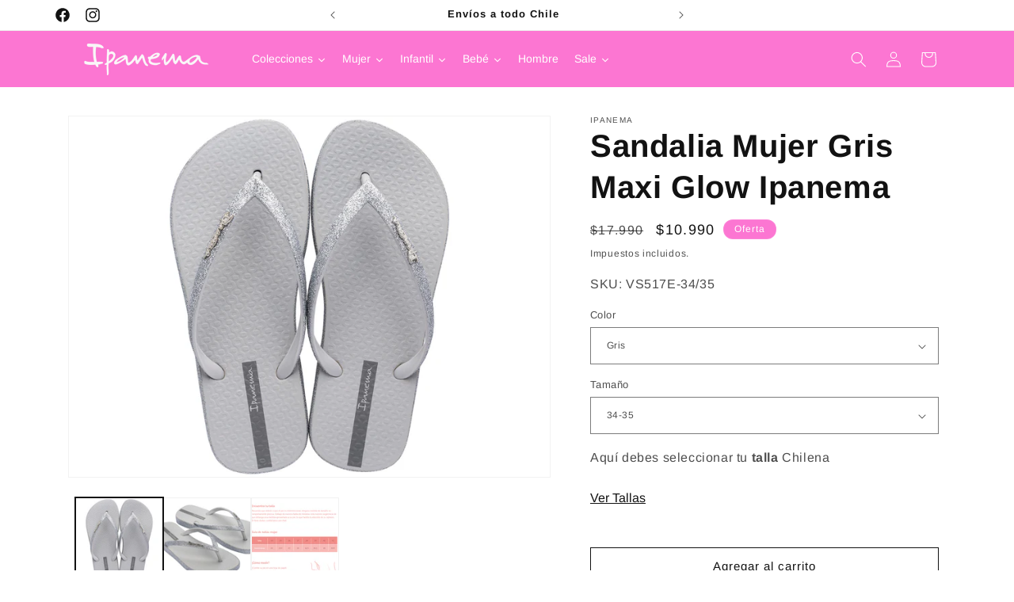

--- FILE ---
content_type: text/html; charset=utf-8
request_url: https://sandaliasipanema.cl/products/sandalia-mujer-gris-maxi-glow-ipanema
body_size: 46647
content:
<!doctype html>
<html class="js" lang="es">
  <head><meta charset="utf-8">
    <meta http-equiv="X-UA-Compatible" content="IE=edge">
    <meta name="viewport" content="width=device-width,initial-scale=1">
    <meta name="theme-color" content="">
    <link rel="canonical" href="https://sandaliasipanema.cl/products/sandalia-mujer-gris-maxi-glow-ipanema"><link rel="icon" type="image/png" href="//sandaliasipanema.cl/cdn/shop/files/Captura_de_pantalla_2021-11-08_a_la_s_18.19.49.png?crop=center&height=32&v=1636406406&width=32"><link rel="preconnect" href="https://fonts.shopifycdn.com" crossorigin><title>
      Sandalia Mujer Gris Maxi Glow Ipanema
 &ndash; Ipanema Chile</title>

    
      <meta name="description" content="​Sandalia Mujer ¡Ipanema cayó en el centro de atención! La fuerte tendencia de esta temporada, el acabado brillante se destaca en la sandalia Ipanema Maxi Glow Finger, con aplicación de brillo flocado en sus correas y lados. ¡El pin metálico es ese toque final de aún más glamour!Ipanema: vegano, ecológico, reciclable, ">
    

    

<meta property="og:site_name" content="Ipanema Chile">
<meta property="og:url" content="https://sandaliasipanema.cl/products/sandalia-mujer-gris-maxi-glow-ipanema">
<meta property="og:title" content="Sandalia Mujer Gris Maxi Glow Ipanema">
<meta property="og:type" content="product">
<meta property="og:description" content="​Sandalia Mujer ¡Ipanema cayó en el centro de atención! La fuerte tendencia de esta temporada, el acabado brillante se destaca en la sandalia Ipanema Maxi Glow Finger, con aplicación de brillo flocado en sus correas y lados. ¡El pin metálico es ese toque final de aún más glamour!Ipanema: vegano, ecológico, reciclable, "><meta property="og:image" content="http://sandaliasipanema.cl/cdn/shop/files/27000_an189_01_g-80cc6db3-afe6-4b13-8998-edb51a363384_5c4abafc-eddb-41d6-bc38-f8401730b3b3.jpg?v=1732469206">
  <meta property="og:image:secure_url" content="https://sandaliasipanema.cl/cdn/shop/files/27000_an189_01_g-80cc6db3-afe6-4b13-8998-edb51a363384_5c4abafc-eddb-41d6-bc38-f8401730b3b3.jpg?v=1732469206">
  <meta property="og:image:width" content="1024">
  <meta property="og:image:height" content="768"><meta property="og:price:amount" content="10,990">
  <meta property="og:price:currency" content="CLP"><meta name="twitter:card" content="summary_large_image">
<meta name="twitter:title" content="Sandalia Mujer Gris Maxi Glow Ipanema">
<meta name="twitter:description" content="​Sandalia Mujer ¡Ipanema cayó en el centro de atención! La fuerte tendencia de esta temporada, el acabado brillante se destaca en la sandalia Ipanema Maxi Glow Finger, con aplicación de brillo flocado en sus correas y lados. ¡El pin metálico es ese toque final de aún más glamour!Ipanema: vegano, ecológico, reciclable, ">


    <script src="//sandaliasipanema.cl/cdn/shop/t/3/assets/constants.js?v=132983761750457495441719582556" defer="defer"></script>
    <script src="//sandaliasipanema.cl/cdn/shop/t/3/assets/pubsub.js?v=158357773527763999511719582557" defer="defer"></script>
    <script src="//sandaliasipanema.cl/cdn/shop/t/3/assets/global.js?v=88558128918567037191719582556" defer="defer"></script><script src="//sandaliasipanema.cl/cdn/shop/t/3/assets/animations.js?v=88693664871331136111719582555" defer="defer"></script><script>window.performance && window.performance.mark && window.performance.mark('shopify.content_for_header.start');</script><meta id="shopify-digital-wallet" name="shopify-digital-wallet" content="/60176924849/digital_wallets/dialog">
<link rel="alternate" type="application/json+oembed" href="https://sandaliasipanema.cl/products/sandalia-mujer-gris-maxi-glow-ipanema.oembed">
<script async="async" src="/checkouts/internal/preloads.js?locale=es-CL"></script>
<script id="shopify-features" type="application/json">{"accessToken":"4876d6f3f40094376b2dd7ccc8d7754c","betas":["rich-media-storefront-analytics"],"domain":"sandaliasipanema.cl","predictiveSearch":true,"shopId":60176924849,"locale":"es"}</script>
<script>var Shopify = Shopify || {};
Shopify.shop = "ipanema-chile.myshopify.com";
Shopify.locale = "es";
Shopify.currency = {"active":"CLP","rate":"1.0"};
Shopify.country = "CL";
Shopify.theme = {"name":"Ipanema Dawn 2.0","id":137841115313,"schema_name":"Dawn","schema_version":"15.0.0","theme_store_id":887,"role":"main"};
Shopify.theme.handle = "null";
Shopify.theme.style = {"id":null,"handle":null};
Shopify.cdnHost = "sandaliasipanema.cl/cdn";
Shopify.routes = Shopify.routes || {};
Shopify.routes.root = "/";</script>
<script type="module">!function(o){(o.Shopify=o.Shopify||{}).modules=!0}(window);</script>
<script>!function(o){function n(){var o=[];function n(){o.push(Array.prototype.slice.apply(arguments))}return n.q=o,n}var t=o.Shopify=o.Shopify||{};t.loadFeatures=n(),t.autoloadFeatures=n()}(window);</script>
<script id="shop-js-analytics" type="application/json">{"pageType":"product"}</script>
<script defer="defer" async type="module" src="//sandaliasipanema.cl/cdn/shopifycloud/shop-js/modules/v2/client.init-shop-cart-sync_2Gr3Q33f.es.esm.js"></script>
<script defer="defer" async type="module" src="//sandaliasipanema.cl/cdn/shopifycloud/shop-js/modules/v2/chunk.common_noJfOIa7.esm.js"></script>
<script defer="defer" async type="module" src="//sandaliasipanema.cl/cdn/shopifycloud/shop-js/modules/v2/chunk.modal_Deo2FJQo.esm.js"></script>
<script type="module">
  await import("//sandaliasipanema.cl/cdn/shopifycloud/shop-js/modules/v2/client.init-shop-cart-sync_2Gr3Q33f.es.esm.js");
await import("//sandaliasipanema.cl/cdn/shopifycloud/shop-js/modules/v2/chunk.common_noJfOIa7.esm.js");
await import("//sandaliasipanema.cl/cdn/shopifycloud/shop-js/modules/v2/chunk.modal_Deo2FJQo.esm.js");

  window.Shopify.SignInWithShop?.initShopCartSync?.({"fedCMEnabled":true,"windoidEnabled":true});

</script>
<script id="__st">var __st={"a":60176924849,"offset":-10800,"reqid":"b17b6149-fe17-4615-b003-7c11309b9f7c-1769032003","pageurl":"sandaliasipanema.cl\/products\/sandalia-mujer-gris-maxi-glow-ipanema","u":"09480776599e","p":"product","rtyp":"product","rid":7517125869745};</script>
<script>window.ShopifyPaypalV4VisibilityTracking = true;</script>
<script id="captcha-bootstrap">!function(){'use strict';const t='contact',e='account',n='new_comment',o=[[t,t],['blogs',n],['comments',n],[t,'customer']],c=[[e,'customer_login'],[e,'guest_login'],[e,'recover_customer_password'],[e,'create_customer']],r=t=>t.map((([t,e])=>`form[action*='/${t}']:not([data-nocaptcha='true']) input[name='form_type'][value='${e}']`)).join(','),a=t=>()=>t?[...document.querySelectorAll(t)].map((t=>t.form)):[];function s(){const t=[...o],e=r(t);return a(e)}const i='password',u='form_key',d=['recaptcha-v3-token','g-recaptcha-response','h-captcha-response',i],f=()=>{try{return window.sessionStorage}catch{return}},m='__shopify_v',_=t=>t.elements[u];function p(t,e,n=!1){try{const o=window.sessionStorage,c=JSON.parse(o.getItem(e)),{data:r}=function(t){const{data:e,action:n}=t;return t[m]||n?{data:e,action:n}:{data:t,action:n}}(c);for(const[e,n]of Object.entries(r))t.elements[e]&&(t.elements[e].value=n);n&&o.removeItem(e)}catch(o){console.error('form repopulation failed',{error:o})}}const l='form_type',E='cptcha';function T(t){t.dataset[E]=!0}const w=window,h=w.document,L='Shopify',v='ce_forms',y='captcha';let A=!1;((t,e)=>{const n=(g='f06e6c50-85a8-45c8-87d0-21a2b65856fe',I='https://cdn.shopify.com/shopifycloud/storefront-forms-hcaptcha/ce_storefront_forms_captcha_hcaptcha.v1.5.2.iife.js',D={infoText:'Protegido por hCaptcha',privacyText:'Privacidad',termsText:'Términos'},(t,e,n)=>{const o=w[L][v],c=o.bindForm;if(c)return c(t,g,e,D).then(n);var r;o.q.push([[t,g,e,D],n]),r=I,A||(h.body.append(Object.assign(h.createElement('script'),{id:'captcha-provider',async:!0,src:r})),A=!0)});var g,I,D;w[L]=w[L]||{},w[L][v]=w[L][v]||{},w[L][v].q=[],w[L][y]=w[L][y]||{},w[L][y].protect=function(t,e){n(t,void 0,e),T(t)},Object.freeze(w[L][y]),function(t,e,n,w,h,L){const[v,y,A,g]=function(t,e,n){const i=e?o:[],u=t?c:[],d=[...i,...u],f=r(d),m=r(i),_=r(d.filter((([t,e])=>n.includes(e))));return[a(f),a(m),a(_),s()]}(w,h,L),I=t=>{const e=t.target;return e instanceof HTMLFormElement?e:e&&e.form},D=t=>v().includes(t);t.addEventListener('submit',(t=>{const e=I(t);if(!e)return;const n=D(e)&&!e.dataset.hcaptchaBound&&!e.dataset.recaptchaBound,o=_(e),c=g().includes(e)&&(!o||!o.value);(n||c)&&t.preventDefault(),c&&!n&&(function(t){try{if(!f())return;!function(t){const e=f();if(!e)return;const n=_(t);if(!n)return;const o=n.value;o&&e.removeItem(o)}(t);const e=Array.from(Array(32),(()=>Math.random().toString(36)[2])).join('');!function(t,e){_(t)||t.append(Object.assign(document.createElement('input'),{type:'hidden',name:u})),t.elements[u].value=e}(t,e),function(t,e){const n=f();if(!n)return;const o=[...t.querySelectorAll(`input[type='${i}']`)].map((({name:t})=>t)),c=[...d,...o],r={};for(const[a,s]of new FormData(t).entries())c.includes(a)||(r[a]=s);n.setItem(e,JSON.stringify({[m]:1,action:t.action,data:r}))}(t,e)}catch(e){console.error('failed to persist form',e)}}(e),e.submit())}));const S=(t,e)=>{t&&!t.dataset[E]&&(n(t,e.some((e=>e===t))),T(t))};for(const o of['focusin','change'])t.addEventListener(o,(t=>{const e=I(t);D(e)&&S(e,y())}));const B=e.get('form_key'),M=e.get(l),P=B&&M;t.addEventListener('DOMContentLoaded',(()=>{const t=y();if(P)for(const e of t)e.elements[l].value===M&&p(e,B);[...new Set([...A(),...v().filter((t=>'true'===t.dataset.shopifyCaptcha))])].forEach((e=>S(e,t)))}))}(h,new URLSearchParams(w.location.search),n,t,e,['guest_login'])})(!0,!0)}();</script>
<script integrity="sha256-4kQ18oKyAcykRKYeNunJcIwy7WH5gtpwJnB7kiuLZ1E=" data-source-attribution="shopify.loadfeatures" defer="defer" src="//sandaliasipanema.cl/cdn/shopifycloud/storefront/assets/storefront/load_feature-a0a9edcb.js" crossorigin="anonymous"></script>
<script data-source-attribution="shopify.dynamic_checkout.dynamic.init">var Shopify=Shopify||{};Shopify.PaymentButton=Shopify.PaymentButton||{isStorefrontPortableWallets:!0,init:function(){window.Shopify.PaymentButton.init=function(){};var t=document.createElement("script");t.src="https://sandaliasipanema.cl/cdn/shopifycloud/portable-wallets/latest/portable-wallets.es.js",t.type="module",document.head.appendChild(t)}};
</script>
<script data-source-attribution="shopify.dynamic_checkout.buyer_consent">
  function portableWalletsHideBuyerConsent(e){var t=document.getElementById("shopify-buyer-consent"),n=document.getElementById("shopify-subscription-policy-button");t&&n&&(t.classList.add("hidden"),t.setAttribute("aria-hidden","true"),n.removeEventListener("click",e))}function portableWalletsShowBuyerConsent(e){var t=document.getElementById("shopify-buyer-consent"),n=document.getElementById("shopify-subscription-policy-button");t&&n&&(t.classList.remove("hidden"),t.removeAttribute("aria-hidden"),n.addEventListener("click",e))}window.Shopify?.PaymentButton&&(window.Shopify.PaymentButton.hideBuyerConsent=portableWalletsHideBuyerConsent,window.Shopify.PaymentButton.showBuyerConsent=portableWalletsShowBuyerConsent);
</script>
<script>
  function portableWalletsCleanup(e){e&&e.src&&console.error("Failed to load portable wallets script "+e.src);var t=document.querySelectorAll("shopify-accelerated-checkout .shopify-payment-button__skeleton, shopify-accelerated-checkout-cart .wallet-cart-button__skeleton"),e=document.getElementById("shopify-buyer-consent");for(let e=0;e<t.length;e++)t[e].remove();e&&e.remove()}function portableWalletsNotLoadedAsModule(e){e instanceof ErrorEvent&&"string"==typeof e.message&&e.message.includes("import.meta")&&"string"==typeof e.filename&&e.filename.includes("portable-wallets")&&(window.removeEventListener("error",portableWalletsNotLoadedAsModule),window.Shopify.PaymentButton.failedToLoad=e,"loading"===document.readyState?document.addEventListener("DOMContentLoaded",window.Shopify.PaymentButton.init):window.Shopify.PaymentButton.init())}window.addEventListener("error",portableWalletsNotLoadedAsModule);
</script>

<script type="module" src="https://sandaliasipanema.cl/cdn/shopifycloud/portable-wallets/latest/portable-wallets.es.js" onError="portableWalletsCleanup(this)" crossorigin="anonymous"></script>
<script nomodule>
  document.addEventListener("DOMContentLoaded", portableWalletsCleanup);
</script>

<link id="shopify-accelerated-checkout-styles" rel="stylesheet" media="screen" href="https://sandaliasipanema.cl/cdn/shopifycloud/portable-wallets/latest/accelerated-checkout-backwards-compat.css" crossorigin="anonymous">
<style id="shopify-accelerated-checkout-cart">
        #shopify-buyer-consent {
  margin-top: 1em;
  display: inline-block;
  width: 100%;
}

#shopify-buyer-consent.hidden {
  display: none;
}

#shopify-subscription-policy-button {
  background: none;
  border: none;
  padding: 0;
  text-decoration: underline;
  font-size: inherit;
  cursor: pointer;
}

#shopify-subscription-policy-button::before {
  box-shadow: none;
}

      </style>
<script id="sections-script" data-sections="header" defer="defer" src="//sandaliasipanema.cl/cdn/shop/t/3/compiled_assets/scripts.js?v=686"></script>
<script>window.performance && window.performance.mark && window.performance.mark('shopify.content_for_header.end');</script>


    <style data-shopify>
      @font-face {
  font-family: Arimo;
  font-weight: 400;
  font-style: normal;
  font-display: swap;
  src: url("//sandaliasipanema.cl/cdn/fonts/arimo/arimo_n4.a7efb558ca22d2002248bbe6f302a98edee38e35.woff2") format("woff2"),
       url("//sandaliasipanema.cl/cdn/fonts/arimo/arimo_n4.0da809f7d1d5ede2a73be7094ac00741efdb6387.woff") format("woff");
}

      @font-face {
  font-family: Arimo;
  font-weight: 700;
  font-style: normal;
  font-display: swap;
  src: url("//sandaliasipanema.cl/cdn/fonts/arimo/arimo_n7.1d2d0638e6a1228d86beb0e10006e3280ccb2d04.woff2") format("woff2"),
       url("//sandaliasipanema.cl/cdn/fonts/arimo/arimo_n7.f4b9139e8eac4a17b38b8707044c20f54c3be479.woff") format("woff");
}

      @font-face {
  font-family: Arimo;
  font-weight: 400;
  font-style: italic;
  font-display: swap;
  src: url("//sandaliasipanema.cl/cdn/fonts/arimo/arimo_i4.438ddb21a1b98c7230698d70dc1a21df235701b2.woff2") format("woff2"),
       url("//sandaliasipanema.cl/cdn/fonts/arimo/arimo_i4.0e1908a0dc1ec32fabb5a03a0c9ee2083f82e3d7.woff") format("woff");
}

      @font-face {
  font-family: Arimo;
  font-weight: 700;
  font-style: italic;
  font-display: swap;
  src: url("//sandaliasipanema.cl/cdn/fonts/arimo/arimo_i7.b9f09537c29041ec8d51f8cdb7c9b8e4f1f82cb1.woff2") format("woff2"),
       url("//sandaliasipanema.cl/cdn/fonts/arimo/arimo_i7.ec659fc855f754fd0b1bd052e606bba1058f73da.woff") format("woff");
}

      @font-face {
  font-family: Arimo;
  font-weight: 700;
  font-style: normal;
  font-display: swap;
  src: url("//sandaliasipanema.cl/cdn/fonts/arimo/arimo_n7.1d2d0638e6a1228d86beb0e10006e3280ccb2d04.woff2") format("woff2"),
       url("//sandaliasipanema.cl/cdn/fonts/arimo/arimo_n7.f4b9139e8eac4a17b38b8707044c20f54c3be479.woff") format("woff");
}


      
        :root,
        .color-scheme-1 {
          --color-background: 255,255,255;
        
          --gradient-background: #ffffff;
        

        

        --color-foreground: 18,18,18;
        --color-background-contrast: 191,191,191;
        --color-shadow: 18,18,18;
        --color-button: 222,23,134;
        --color-button-text: 255,255,255;
        --color-secondary-button: 255,255,255;
        --color-secondary-button-text: 18,18,18;
        --color-link: 18,18,18;
        --color-badge-foreground: 18,18,18;
        --color-badge-background: 255,255,255;
        --color-badge-border: 18,18,18;
        --payment-terms-background-color: rgb(255 255 255);
      }
      
        
        .color-scheme-2 {
          --color-background: 255,255,255;
        
          --gradient-background: #ffffff;
        

        

        --color-foreground: 18,18,18;
        --color-background-contrast: 191,191,191;
        --color-shadow: 18,18,18;
        --color-button: 61,123,254;
        --color-button-text: 255,255,255;
        --color-secondary-button: 255,255,255;
        --color-secondary-button-text: 61,123,254;
        --color-link: 61,123,254;
        --color-badge-foreground: 18,18,18;
        --color-badge-background: 255,255,255;
        --color-badge-border: 18,18,18;
        --payment-terms-background-color: rgb(255 255 255);
      }
      
        
        .color-scheme-3 {
          --color-background: 222,23,134;
        
          --gradient-background: #de1786;
        

        

        --color-foreground: 255,255,255;
        --color-background-contrast: 106,11,64;
        --color-shadow: 222,23,134;
        --color-button: 255,255,255;
        --color-button-text: 222,23,134;
        --color-secondary-button: 222,23,134;
        --color-secondary-button-text: 222,23,134;
        --color-link: 222,23,134;
        --color-badge-foreground: 255,255,255;
        --color-badge-background: 222,23,134;
        --color-badge-border: 255,255,255;
        --payment-terms-background-color: rgb(222 23 134);
      }
      
        
        .color-scheme-4 {
          --color-background: 18,18,18;
        
          --gradient-background: #121212;
        

        

        --color-foreground: 255,255,255;
        --color-background-contrast: 146,146,146;
        --color-shadow: 18,18,18;
        --color-button: 255,255,255;
        --color-button-text: 18,18,18;
        --color-secondary-button: 18,18,18;
        --color-secondary-button-text: 255,255,255;
        --color-link: 255,255,255;
        --color-badge-foreground: 255,255,255;
        --color-badge-background: 18,18,18;
        --color-badge-border: 255,255,255;
        --payment-terms-background-color: rgb(18 18 18);
      }
      
        
        .color-scheme-5 {
          --color-background: 252,118,210;
        
          --gradient-background: #fc76d2;
        

        

        --color-foreground: 255,255,255;
        --color-background-contrast: 237,5,165;
        --color-shadow: 18,18,18;
        --color-button: 222,23,134;
        --color-button-text: 255,255,255;
        --color-secondary-button: 252,118,210;
        --color-secondary-button-text: 255,255,255;
        --color-link: 255,255,255;
        --color-badge-foreground: 255,255,255;
        --color-badge-background: 252,118,210;
        --color-badge-border: 255,255,255;
        --payment-terms-background-color: rgb(252 118 210);
      }
      
        
        .color-scheme-6109a1d7-633a-40bc-ae33-5847eae3d8d2 {
          --color-background: 245,201,239;
        
          --gradient-background: #f5c9ef;
        

        

        --color-foreground: 18,18,18;
        --color-background-contrast: 225,93,207;
        --color-shadow: 18,18,18;
        --color-button: 222,23,134;
        --color-button-text: 255,255,255;
        --color-secondary-button: 245,201,239;
        --color-secondary-button-text: 18,18,18;
        --color-link: 18,18,18;
        --color-badge-foreground: 18,18,18;
        --color-badge-background: 245,201,239;
        --color-badge-border: 18,18,18;
        --payment-terms-background-color: rgb(245 201 239);
      }
      
        
        .color-scheme-193a88ac-0709-484f-9ef6-69e1d5de8c98 {
          --color-background: 245,201,239;
        
          --gradient-background: #f5c9ef;
        

        

        --color-foreground: 255,255,255;
        --color-background-contrast: 225,93,207;
        --color-shadow: 18,18,18;
        --color-button: 234,199,113;
        --color-button-text: 255,255,255;
        --color-secondary-button: 245,201,239;
        --color-secondary-button-text: 18,18,18;
        --color-link: 18,18,18;
        --color-badge-foreground: 255,255,255;
        --color-badge-background: 245,201,239;
        --color-badge-border: 255,255,255;
        --payment-terms-background-color: rgb(245 201 239);
      }
      

      body, .color-scheme-1, .color-scheme-2, .color-scheme-3, .color-scheme-4, .color-scheme-5, .color-scheme-6109a1d7-633a-40bc-ae33-5847eae3d8d2, .color-scheme-193a88ac-0709-484f-9ef6-69e1d5de8c98 {
        color: rgba(var(--color-foreground), 0.75);
        background-color: rgb(var(--color-background));
      }

      :root {
        --font-body-family: Arimo, sans-serif;
        --font-body-style: normal;
        --font-body-weight: 400;
        --font-body-weight-bold: 700;

        --font-heading-family: Arimo, sans-serif;
        --font-heading-style: normal;
        --font-heading-weight: 700;

        --font-body-scale: 1.0;
        --font-heading-scale: 1.0;

        --media-padding: px;
        --media-border-opacity: 0.05;
        --media-border-width: 1px;
        --media-radius: 0px;
        --media-shadow-opacity: 0.0;
        --media-shadow-horizontal-offset: 0px;
        --media-shadow-vertical-offset: 0px;
        --media-shadow-blur-radius: 0px;
        --media-shadow-visible: 0;

        --page-width: 120rem;
        --page-width-margin: 0rem;

        --product-card-image-padding: 0.0rem;
        --product-card-corner-radius: 0.0rem;
        --product-card-text-alignment: left;
        --product-card-border-width: 0.0rem;
        --product-card-border-opacity: 0.0;
        --product-card-shadow-opacity: 0.1;
        --product-card-shadow-visible: 1;
        --product-card-shadow-horizontal-offset: 0.0rem;
        --product-card-shadow-vertical-offset: 0.0rem;
        --product-card-shadow-blur-radius: 0.0rem;

        --collection-card-image-padding: 0.0rem;
        --collection-card-corner-radius: 0.0rem;
        --collection-card-text-alignment: left;
        --collection-card-border-width: 0.0rem;
        --collection-card-border-opacity: 0.0;
        --collection-card-shadow-opacity: 0.1;
        --collection-card-shadow-visible: 1;
        --collection-card-shadow-horizontal-offset: 0.0rem;
        --collection-card-shadow-vertical-offset: 0.0rem;
        --collection-card-shadow-blur-radius: 0.0rem;

        --blog-card-image-padding: 0.0rem;
        --blog-card-corner-radius: 0.0rem;
        --blog-card-text-alignment: left;
        --blog-card-border-width: 0.0rem;
        --blog-card-border-opacity: 0.0;
        --blog-card-shadow-opacity: 0.1;
        --blog-card-shadow-visible: 1;
        --blog-card-shadow-horizontal-offset: 0.0rem;
        --blog-card-shadow-vertical-offset: 0.0rem;
        --blog-card-shadow-blur-radius: 0.0rem;

        --badge-corner-radius: 4.0rem;

        --popup-border-width: 1px;
        --popup-border-opacity: 0.1;
        --popup-corner-radius: 0px;
        --popup-shadow-opacity: 0.0;
        --popup-shadow-horizontal-offset: 0px;
        --popup-shadow-vertical-offset: 0px;
        --popup-shadow-blur-radius: 0px;

        --drawer-border-width: 1px;
        --drawer-border-opacity: 0.1;
        --drawer-shadow-opacity: 0.0;
        --drawer-shadow-horizontal-offset: 0px;
        --drawer-shadow-vertical-offset: 0px;
        --drawer-shadow-blur-radius: 0px;

        --spacing-sections-desktop: 0px;
        --spacing-sections-mobile: 0px;

        --grid-desktop-vertical-spacing: 8px;
        --grid-desktop-horizontal-spacing: 8px;
        --grid-mobile-vertical-spacing: 4px;
        --grid-mobile-horizontal-spacing: 4px;

        --text-boxes-border-opacity: 0.0;
        --text-boxes-border-width: 0px;
        --text-boxes-radius: 0px;
        --text-boxes-shadow-opacity: 0.0;
        --text-boxes-shadow-visible: 0;
        --text-boxes-shadow-horizontal-offset: 0px;
        --text-boxes-shadow-vertical-offset: 0px;
        --text-boxes-shadow-blur-radius: 0px;

        --buttons-radius: 0px;
        --buttons-radius-outset: 0px;
        --buttons-border-width: 1px;
        --buttons-border-opacity: 1.0;
        --buttons-shadow-opacity: 0.0;
        --buttons-shadow-visible: 0;
        --buttons-shadow-horizontal-offset: 0px;
        --buttons-shadow-vertical-offset: 0px;
        --buttons-shadow-blur-radius: 0px;
        --buttons-border-offset: 0px;

        --inputs-radius: 0px;
        --inputs-border-width: 1px;
        --inputs-border-opacity: 0.55;
        --inputs-shadow-opacity: 0.0;
        --inputs-shadow-horizontal-offset: 0px;
        --inputs-margin-offset: 0px;
        --inputs-shadow-vertical-offset: 0px;
        --inputs-shadow-blur-radius: 0px;
        --inputs-radius-outset: 0px;

        --variant-pills-radius: 40px;
        --variant-pills-border-width: 1px;
        --variant-pills-border-opacity: 0.55;
        --variant-pills-shadow-opacity: 0.0;
        --variant-pills-shadow-horizontal-offset: 0px;
        --variant-pills-shadow-vertical-offset: 0px;
        --variant-pills-shadow-blur-radius: 0px;
      }

      *,
      *::before,
      *::after {
        box-sizing: inherit;
      }

      html {
        box-sizing: border-box;
        font-size: calc(var(--font-body-scale) * 62.5%);
        height: 100%;
      }

      body {
        display: grid;
        grid-template-rows: auto auto 1fr auto;
        grid-template-columns: 100%;
        min-height: 100%;
        margin: 0;
        font-size: 1.5rem;
        letter-spacing: 0.06rem;
        line-height: calc(1 + 0.8 / var(--font-body-scale));
        font-family: var(--font-body-family);
        font-style: var(--font-body-style);
        font-weight: var(--font-body-weight);
      }

      @media screen and (min-width: 750px) {
        body {
          font-size: 1.6rem;
        }
      }
    </style>

    <link href="//sandaliasipanema.cl/cdn/shop/t/3/assets/base.css?v=144968985024194912401719582556" rel="stylesheet" type="text/css" media="all" />

      <link rel="preload" as="font" href="//sandaliasipanema.cl/cdn/fonts/arimo/arimo_n4.a7efb558ca22d2002248bbe6f302a98edee38e35.woff2" type="font/woff2" crossorigin>
      

      <link rel="preload" as="font" href="//sandaliasipanema.cl/cdn/fonts/arimo/arimo_n7.1d2d0638e6a1228d86beb0e10006e3280ccb2d04.woff2" type="font/woff2" crossorigin>
      
<link
        rel="stylesheet"
        href="//sandaliasipanema.cl/cdn/shop/t/3/assets/component-predictive-search.css?v=118923337488134913561719582556"
        media="print"
        onload="this.media='all'"
      ><script>
      if (Shopify.designMode) {
        document.documentElement.classList.add('shopify-design-mode');
      }
    </script>
  

<!-- BEGIN app block: shopify://apps/smart-filter-search/blocks/app-embed/5cc1944c-3014-4a2a-af40-7d65abc0ef73 --><style>.gf-block-title h3, 
.gf-block-title .h3,
.gf-form-input-inner label {
  font-size: 14px !important;
  color: #3a3a3a !important;
  text-transform: uppercase !important;
  font-weight: bold !important;
}
.gf-option-block .gf-btn-show-more{
  font-size: 14px !important;
  text-transform: none !important;
  font-weight: normal !important;
}
.gf-option-block ul li a, 
.gf-option-block ul li button, 
.gf-option-block ul li a span.gf-count,
.gf-option-block ul li button span.gf-count,
.gf-clear, 
.gf-clear-all, 
.selected-item.gf-option-label a,
.gf-form-input-inner select,
.gf-refine-toggle{
  font-size: 14px !important;
  color: #000000 !important;
  text-transform: none !important;
  font-weight: normal !important;
}

.gf-refine-toggle-mobile,
.gf-form-button-group button {
  font-size: 14px !important;
  text-transform: none !important;
  font-weight: normal !important;
  color: #3a3a3a !important;
  border: 1px solid #bfbfbf !important;
  background: #ffffff !important;
}
.gf-option-block-box-rectangle.gf-option-block ul li.gf-box-rectangle a,
.gf-option-block-box-rectangle.gf-option-block ul li.gf-box-rectangle button {
  border-color: #000000 !important;
}
.gf-option-block-box-rectangle.gf-option-block ul li.gf-box-rectangle a.checked,
.gf-option-block-box-rectangle.gf-option-block ul li.gf-box-rectangle button.checked{
  color: #fff !important;
  background-color: #000000 !important;
}
@media (min-width: 768px) {
  .gf-option-block-box-rectangle.gf-option-block ul li.gf-box-rectangle button:hover,
  .gf-option-block-box-rectangle.gf-option-block ul li.gf-box-rectangle a:hover {
    color: #fff !important;
    background-color: #000000 !important;	
  }
}
.gf-option-block.gf-option-block-select select {
  color: #000000 !important;
}

#gf-form.loaded, .gf-YMM-forms.loaded {
  background: #FFFFFF !important;
}
#gf-form h2, .gf-YMM-forms h2 {
  color: #3a3a3a !important;
}
#gf-form label, .gf-YMM-forms label{
  color: #3a3a3a !important;
}
.gf-form-input-wrapper select, 
.gf-form-input-wrapper input{
  border: 1px solid #DEDEDE !important;
  background-color: #FFFFFF !important;
  border-radius: 0px !important;
}
#gf-form .gf-form-button-group button, .gf-YMM-forms .gf-form-button-group button{
  color: #FFFFFF !important;
  background: #3a3a3a !important;
  border-radius: 0px !important;
}

.spf-product-card.spf-product-card__template-3 .spf-product__info.hover{
  background: #FFFFFF;
}
a.spf-product-card__image-wrapper{
  padding-top: 100%;
}
.h4.spf-product-card__title a{
  color: #333333;
  font-size: 15px;
   font-family: inherit;     font-style: normal;
  text-transform: none;
}
.h4.spf-product-card__title a:hover{
  color: #000000;
}
.spf-product-card button.spf-product__form-btn-addtocart{
  font-size: 14px;
   font-family: inherit;   font-weight: normal;   font-style: normal;   text-transform: none;
}
.spf-product-card button.spf-product__form-btn-addtocart,
.spf-product-card.spf-product-card__template-4 a.open-quick-view,
.spf-product-card.spf-product-card__template-5 a.open-quick-view,
#gfqv-btn{
  color: #FFFFFF !important;
  border: 1px solid #333333 !important;
  background: #333333 !important;
}
.spf-product-card button.spf-product__form-btn-addtocart:hover,
.spf-product-card.spf-product-card__template-4 a.open-quick-view:hover,
.spf-product-card.spf-product-card__template-5 a.open-quick-view:hover{
  color: #FFFFFF !important;
  border: 1px solid #000000 !important;
  background: #000000 !important;
}
span.spf-product__label.spf-product__label-soldout{
  color: #ffffff;
  background: #989898;
}
span.spf-product__label.spf-product__label-sale{
  color: rgba(255, 252, 216, 1);
  background: rgba(252, 118, 210, 1);
}
.spf-product-card__vendor a{
  color: #969595;
  font-size: 13px;
   font-family: inherit;   font-weight: normal;   font-style: normal; }
.spf-product-card__vendor a:hover{
  color: #969595;
}
.spf-product-card__price-wrapper{
  font-size: 14px;
}
.spf-image-ratio{
  padding-top:100% !important;
}
.spf-product-card__oldprice,
.spf-product-card__saleprice,
.spf-product-card__price,
.gfqv-product-card__oldprice,
.gfqv-product-card__saleprice,
.gfqv-product-card__price
{
  font-size: 14px;
   font-family: inherit;   font-weight: normal;   font-style: normal; }

span.spf-product-card__price, span.gfqv-product-card__price{
  color: #141414;
}
span.spf-product-card__oldprice, span.gfqv-product-card__oldprice{
  color: #969595;
}
span.spf-product-card__saleprice, span.gfqv-product-card__saleprice{
  color: #d21625;
}
</style><style></style><script></script><script>
  const productGrid = document.querySelector('[data-globo-filter-items]')
  if(productGrid){
    if( productGrid.id ){
      productGrid.setAttribute('old-id', productGrid.id)
    }
    productGrid.id = 'gf-products';
  }
</script>
<script>if(window.AVADA_SPEED_WHITELIST){const spfs_w = new RegExp("smart-product-filter-search", 'i'); if(Array.isArray(window.AVADA_SPEED_WHITELIST)){window.AVADA_SPEED_WHITELIST.push(spfs_w);}else{window.AVADA_SPEED_WHITELIST = [spfs_w];}} </script><!-- END app block --><!-- BEGIN app block: shopify://apps/pagefly-page-builder/blocks/app-embed/83e179f7-59a0-4589-8c66-c0dddf959200 -->

<!-- BEGIN app snippet: pagefly-cro-ab-testing-main -->







<script>
  ;(function () {
    const url = new URL(window.location)
    const viewParam = url.searchParams.get('view')
    if (viewParam && viewParam.includes('variant-pf-')) {
      url.searchParams.set('pf_v', viewParam)
      url.searchParams.delete('view')
      window.history.replaceState({}, '', url)
    }
  })()
</script>



<script type='module'>
  
  window.PAGEFLY_CRO = window.PAGEFLY_CRO || {}

  window.PAGEFLY_CRO['data_debug'] = {
    original_template_suffix: "all_products",
    allow_ab_test: false,
    ab_test_start_time: 0,
    ab_test_end_time: 0,
    today_date_time: 1769032003000,
  }
  window.PAGEFLY_CRO['GA4'] = { enabled: false}
</script>

<!-- END app snippet -->








  <script src='https://cdn.shopify.com/extensions/019bb4f9-aed6-78a3-be91-e9d44663e6bf/pagefly-page-builder-215/assets/pagefly-helper.js' defer='defer'></script>

  <script src='https://cdn.shopify.com/extensions/019bb4f9-aed6-78a3-be91-e9d44663e6bf/pagefly-page-builder-215/assets/pagefly-general-helper.js' defer='defer'></script>

  <script src='https://cdn.shopify.com/extensions/019bb4f9-aed6-78a3-be91-e9d44663e6bf/pagefly-page-builder-215/assets/pagefly-snap-slider.js' defer='defer'></script>

  <script src='https://cdn.shopify.com/extensions/019bb4f9-aed6-78a3-be91-e9d44663e6bf/pagefly-page-builder-215/assets/pagefly-slideshow-v3.js' defer='defer'></script>

  <script src='https://cdn.shopify.com/extensions/019bb4f9-aed6-78a3-be91-e9d44663e6bf/pagefly-page-builder-215/assets/pagefly-slideshow-v4.js' defer='defer'></script>

  <script src='https://cdn.shopify.com/extensions/019bb4f9-aed6-78a3-be91-e9d44663e6bf/pagefly-page-builder-215/assets/pagefly-glider.js' defer='defer'></script>

  <script src='https://cdn.shopify.com/extensions/019bb4f9-aed6-78a3-be91-e9d44663e6bf/pagefly-page-builder-215/assets/pagefly-slideshow-v1-v2.js' defer='defer'></script>

  <script src='https://cdn.shopify.com/extensions/019bb4f9-aed6-78a3-be91-e9d44663e6bf/pagefly-page-builder-215/assets/pagefly-product-media.js' defer='defer'></script>

  <script src='https://cdn.shopify.com/extensions/019bb4f9-aed6-78a3-be91-e9d44663e6bf/pagefly-page-builder-215/assets/pagefly-product.js' defer='defer'></script>


<script id='pagefly-helper-data' type='application/json'>
  {
    "page_optimization": {
      "assets_prefetching": false
    },
    "elements_asset_mapper": {
      "Accordion": "https://cdn.shopify.com/extensions/019bb4f9-aed6-78a3-be91-e9d44663e6bf/pagefly-page-builder-215/assets/pagefly-accordion.js",
      "Accordion3": "https://cdn.shopify.com/extensions/019bb4f9-aed6-78a3-be91-e9d44663e6bf/pagefly-page-builder-215/assets/pagefly-accordion3.js",
      "CountDown": "https://cdn.shopify.com/extensions/019bb4f9-aed6-78a3-be91-e9d44663e6bf/pagefly-page-builder-215/assets/pagefly-countdown.js",
      "GMap1": "https://cdn.shopify.com/extensions/019bb4f9-aed6-78a3-be91-e9d44663e6bf/pagefly-page-builder-215/assets/pagefly-gmap.js",
      "GMap2": "https://cdn.shopify.com/extensions/019bb4f9-aed6-78a3-be91-e9d44663e6bf/pagefly-page-builder-215/assets/pagefly-gmap.js",
      "GMapBasicV2": "https://cdn.shopify.com/extensions/019bb4f9-aed6-78a3-be91-e9d44663e6bf/pagefly-page-builder-215/assets/pagefly-gmap.js",
      "GMapAdvancedV2": "https://cdn.shopify.com/extensions/019bb4f9-aed6-78a3-be91-e9d44663e6bf/pagefly-page-builder-215/assets/pagefly-gmap.js",
      "HTML.Video": "https://cdn.shopify.com/extensions/019bb4f9-aed6-78a3-be91-e9d44663e6bf/pagefly-page-builder-215/assets/pagefly-htmlvideo.js",
      "HTML.Video2": "https://cdn.shopify.com/extensions/019bb4f9-aed6-78a3-be91-e9d44663e6bf/pagefly-page-builder-215/assets/pagefly-htmlvideo2.js",
      "HTML.Video3": "https://cdn.shopify.com/extensions/019bb4f9-aed6-78a3-be91-e9d44663e6bf/pagefly-page-builder-215/assets/pagefly-htmlvideo2.js",
      "BackgroundVideo": "https://cdn.shopify.com/extensions/019bb4f9-aed6-78a3-be91-e9d44663e6bf/pagefly-page-builder-215/assets/pagefly-htmlvideo2.js",
      "Instagram": "https://cdn.shopify.com/extensions/019bb4f9-aed6-78a3-be91-e9d44663e6bf/pagefly-page-builder-215/assets/pagefly-instagram.js",
      "Instagram2": "https://cdn.shopify.com/extensions/019bb4f9-aed6-78a3-be91-e9d44663e6bf/pagefly-page-builder-215/assets/pagefly-instagram.js",
      "Insta3": "https://cdn.shopify.com/extensions/019bb4f9-aed6-78a3-be91-e9d44663e6bf/pagefly-page-builder-215/assets/pagefly-instagram3.js",
      "Tabs": "https://cdn.shopify.com/extensions/019bb4f9-aed6-78a3-be91-e9d44663e6bf/pagefly-page-builder-215/assets/pagefly-tab.js",
      "Tabs3": "https://cdn.shopify.com/extensions/019bb4f9-aed6-78a3-be91-e9d44663e6bf/pagefly-page-builder-215/assets/pagefly-tab3.js",
      "ProductBox": "https://cdn.shopify.com/extensions/019bb4f9-aed6-78a3-be91-e9d44663e6bf/pagefly-page-builder-215/assets/pagefly-cart.js",
      "FBPageBox2": "https://cdn.shopify.com/extensions/019bb4f9-aed6-78a3-be91-e9d44663e6bf/pagefly-page-builder-215/assets/pagefly-facebook.js",
      "FBLikeButton2": "https://cdn.shopify.com/extensions/019bb4f9-aed6-78a3-be91-e9d44663e6bf/pagefly-page-builder-215/assets/pagefly-facebook.js",
      "TwitterFeed2": "https://cdn.shopify.com/extensions/019bb4f9-aed6-78a3-be91-e9d44663e6bf/pagefly-page-builder-215/assets/pagefly-twitter.js",
      "Paragraph4": "https://cdn.shopify.com/extensions/019bb4f9-aed6-78a3-be91-e9d44663e6bf/pagefly-page-builder-215/assets/pagefly-paragraph4.js",

      "AliReviews": "https://cdn.shopify.com/extensions/019bb4f9-aed6-78a3-be91-e9d44663e6bf/pagefly-page-builder-215/assets/pagefly-3rd-elements.js",
      "BackInStock": "https://cdn.shopify.com/extensions/019bb4f9-aed6-78a3-be91-e9d44663e6bf/pagefly-page-builder-215/assets/pagefly-3rd-elements.js",
      "GloboBackInStock": "https://cdn.shopify.com/extensions/019bb4f9-aed6-78a3-be91-e9d44663e6bf/pagefly-page-builder-215/assets/pagefly-3rd-elements.js",
      "GrowaveWishlist": "https://cdn.shopify.com/extensions/019bb4f9-aed6-78a3-be91-e9d44663e6bf/pagefly-page-builder-215/assets/pagefly-3rd-elements.js",
      "InfiniteOptionsShopPad": "https://cdn.shopify.com/extensions/019bb4f9-aed6-78a3-be91-e9d44663e6bf/pagefly-page-builder-215/assets/pagefly-3rd-elements.js",
      "InkybayProductPersonalizer": "https://cdn.shopify.com/extensions/019bb4f9-aed6-78a3-be91-e9d44663e6bf/pagefly-page-builder-215/assets/pagefly-3rd-elements.js",
      "LimeSpot": "https://cdn.shopify.com/extensions/019bb4f9-aed6-78a3-be91-e9d44663e6bf/pagefly-page-builder-215/assets/pagefly-3rd-elements.js",
      "Loox": "https://cdn.shopify.com/extensions/019bb4f9-aed6-78a3-be91-e9d44663e6bf/pagefly-page-builder-215/assets/pagefly-3rd-elements.js",
      "Opinew": "https://cdn.shopify.com/extensions/019bb4f9-aed6-78a3-be91-e9d44663e6bf/pagefly-page-builder-215/assets/pagefly-3rd-elements.js",
      "Powr": "https://cdn.shopify.com/extensions/019bb4f9-aed6-78a3-be91-e9d44663e6bf/pagefly-page-builder-215/assets/pagefly-3rd-elements.js",
      "ProductReviews": "https://cdn.shopify.com/extensions/019bb4f9-aed6-78a3-be91-e9d44663e6bf/pagefly-page-builder-215/assets/pagefly-3rd-elements.js",
      "PushOwl": "https://cdn.shopify.com/extensions/019bb4f9-aed6-78a3-be91-e9d44663e6bf/pagefly-page-builder-215/assets/pagefly-3rd-elements.js",
      "ReCharge": "https://cdn.shopify.com/extensions/019bb4f9-aed6-78a3-be91-e9d44663e6bf/pagefly-page-builder-215/assets/pagefly-3rd-elements.js",
      "Rivyo": "https://cdn.shopify.com/extensions/019bb4f9-aed6-78a3-be91-e9d44663e6bf/pagefly-page-builder-215/assets/pagefly-3rd-elements.js",
      "TrackingMore": "https://cdn.shopify.com/extensions/019bb4f9-aed6-78a3-be91-e9d44663e6bf/pagefly-page-builder-215/assets/pagefly-3rd-elements.js",
      "Vitals": "https://cdn.shopify.com/extensions/019bb4f9-aed6-78a3-be91-e9d44663e6bf/pagefly-page-builder-215/assets/pagefly-3rd-elements.js",
      "Wiser": "https://cdn.shopify.com/extensions/019bb4f9-aed6-78a3-be91-e9d44663e6bf/pagefly-page-builder-215/assets/pagefly-3rd-elements.js"
    },
    "custom_elements_mapper": {
      "pf-click-action-element": "https://cdn.shopify.com/extensions/019bb4f9-aed6-78a3-be91-e9d44663e6bf/pagefly-page-builder-215/assets/pagefly-click-action-element.js",
      "pf-dialog-element": "https://cdn.shopify.com/extensions/019bb4f9-aed6-78a3-be91-e9d44663e6bf/pagefly-page-builder-215/assets/pagefly-dialog-element.js"
    }
  }
</script>


<!-- END app block --><script src="https://cdn.shopify.com/extensions/019bde97-a6f8-7700-a29a-355164148025/globo-color-swatch-214/assets/globoswatch.js" type="text/javascript" defer="defer"></script>
<script src="https://cdn.shopify.com/extensions/019bdedd-4e57-79a0-b131-b44f39813278/smart-product-filters-613/assets/globo.filter.min.js" type="text/javascript" defer="defer"></script>
<link href="https://monorail-edge.shopifysvc.com" rel="dns-prefetch">
<script>(function(){if ("sendBeacon" in navigator && "performance" in window) {try {var session_token_from_headers = performance.getEntriesByType('navigation')[0].serverTiming.find(x => x.name == '_s').description;} catch {var session_token_from_headers = undefined;}var session_cookie_matches = document.cookie.match(/_shopify_s=([^;]*)/);var session_token_from_cookie = session_cookie_matches && session_cookie_matches.length === 2 ? session_cookie_matches[1] : "";var session_token = session_token_from_headers || session_token_from_cookie || "";function handle_abandonment_event(e) {var entries = performance.getEntries().filter(function(entry) {return /monorail-edge.shopifysvc.com/.test(entry.name);});if (!window.abandonment_tracked && entries.length === 0) {window.abandonment_tracked = true;var currentMs = Date.now();var navigation_start = performance.timing.navigationStart;var payload = {shop_id: 60176924849,url: window.location.href,navigation_start,duration: currentMs - navigation_start,session_token,page_type: "product"};window.navigator.sendBeacon("https://monorail-edge.shopifysvc.com/v1/produce", JSON.stringify({schema_id: "online_store_buyer_site_abandonment/1.1",payload: payload,metadata: {event_created_at_ms: currentMs,event_sent_at_ms: currentMs}}));}}window.addEventListener('pagehide', handle_abandonment_event);}}());</script>
<script id="web-pixels-manager-setup">(function e(e,d,r,n,o){if(void 0===o&&(o={}),!Boolean(null===(a=null===(i=window.Shopify)||void 0===i?void 0:i.analytics)||void 0===a?void 0:a.replayQueue)){var i,a;window.Shopify=window.Shopify||{};var t=window.Shopify;t.analytics=t.analytics||{};var s=t.analytics;s.replayQueue=[],s.publish=function(e,d,r){return s.replayQueue.push([e,d,r]),!0};try{self.performance.mark("wpm:start")}catch(e){}var l=function(){var e={modern:/Edge?\/(1{2}[4-9]|1[2-9]\d|[2-9]\d{2}|\d{4,})\.\d+(\.\d+|)|Firefox\/(1{2}[4-9]|1[2-9]\d|[2-9]\d{2}|\d{4,})\.\d+(\.\d+|)|Chrom(ium|e)\/(9{2}|\d{3,})\.\d+(\.\d+|)|(Maci|X1{2}).+ Version\/(15\.\d+|(1[6-9]|[2-9]\d|\d{3,})\.\d+)([,.]\d+|)( \(\w+\)|)( Mobile\/\w+|) Safari\/|Chrome.+OPR\/(9{2}|\d{3,})\.\d+\.\d+|(CPU[ +]OS|iPhone[ +]OS|CPU[ +]iPhone|CPU IPhone OS|CPU iPad OS)[ +]+(15[._]\d+|(1[6-9]|[2-9]\d|\d{3,})[._]\d+)([._]\d+|)|Android:?[ /-](13[3-9]|1[4-9]\d|[2-9]\d{2}|\d{4,})(\.\d+|)(\.\d+|)|Android.+Firefox\/(13[5-9]|1[4-9]\d|[2-9]\d{2}|\d{4,})\.\d+(\.\d+|)|Android.+Chrom(ium|e)\/(13[3-9]|1[4-9]\d|[2-9]\d{2}|\d{4,})\.\d+(\.\d+|)|SamsungBrowser\/([2-9]\d|\d{3,})\.\d+/,legacy:/Edge?\/(1[6-9]|[2-9]\d|\d{3,})\.\d+(\.\d+|)|Firefox\/(5[4-9]|[6-9]\d|\d{3,})\.\d+(\.\d+|)|Chrom(ium|e)\/(5[1-9]|[6-9]\d|\d{3,})\.\d+(\.\d+|)([\d.]+$|.*Safari\/(?![\d.]+ Edge\/[\d.]+$))|(Maci|X1{2}).+ Version\/(10\.\d+|(1[1-9]|[2-9]\d|\d{3,})\.\d+)([,.]\d+|)( \(\w+\)|)( Mobile\/\w+|) Safari\/|Chrome.+OPR\/(3[89]|[4-9]\d|\d{3,})\.\d+\.\d+|(CPU[ +]OS|iPhone[ +]OS|CPU[ +]iPhone|CPU IPhone OS|CPU iPad OS)[ +]+(10[._]\d+|(1[1-9]|[2-9]\d|\d{3,})[._]\d+)([._]\d+|)|Android:?[ /-](13[3-9]|1[4-9]\d|[2-9]\d{2}|\d{4,})(\.\d+|)(\.\d+|)|Mobile Safari.+OPR\/([89]\d|\d{3,})\.\d+\.\d+|Android.+Firefox\/(13[5-9]|1[4-9]\d|[2-9]\d{2}|\d{4,})\.\d+(\.\d+|)|Android.+Chrom(ium|e)\/(13[3-9]|1[4-9]\d|[2-9]\d{2}|\d{4,})\.\d+(\.\d+|)|Android.+(UC? ?Browser|UCWEB|U3)[ /]?(15\.([5-9]|\d{2,})|(1[6-9]|[2-9]\d|\d{3,})\.\d+)\.\d+|SamsungBrowser\/(5\.\d+|([6-9]|\d{2,})\.\d+)|Android.+MQ{2}Browser\/(14(\.(9|\d{2,})|)|(1[5-9]|[2-9]\d|\d{3,})(\.\d+|))(\.\d+|)|K[Aa][Ii]OS\/(3\.\d+|([4-9]|\d{2,})\.\d+)(\.\d+|)/},d=e.modern,r=e.legacy,n=navigator.userAgent;return n.match(d)?"modern":n.match(r)?"legacy":"unknown"}(),u="modern"===l?"modern":"legacy",c=(null!=n?n:{modern:"",legacy:""})[u],f=function(e){return[e.baseUrl,"/wpm","/b",e.hashVersion,"modern"===e.buildTarget?"m":"l",".js"].join("")}({baseUrl:d,hashVersion:r,buildTarget:u}),m=function(e){var d=e.version,r=e.bundleTarget,n=e.surface,o=e.pageUrl,i=e.monorailEndpoint;return{emit:function(e){var a=e.status,t=e.errorMsg,s=(new Date).getTime(),l=JSON.stringify({metadata:{event_sent_at_ms:s},events:[{schema_id:"web_pixels_manager_load/3.1",payload:{version:d,bundle_target:r,page_url:o,status:a,surface:n,error_msg:t},metadata:{event_created_at_ms:s}}]});if(!i)return console&&console.warn&&console.warn("[Web Pixels Manager] No Monorail endpoint provided, skipping logging."),!1;try{return self.navigator.sendBeacon.bind(self.navigator)(i,l)}catch(e){}var u=new XMLHttpRequest;try{return u.open("POST",i,!0),u.setRequestHeader("Content-Type","text/plain"),u.send(l),!0}catch(e){return console&&console.warn&&console.warn("[Web Pixels Manager] Got an unhandled error while logging to Monorail."),!1}}}}({version:r,bundleTarget:l,surface:e.surface,pageUrl:self.location.href,monorailEndpoint:e.monorailEndpoint});try{o.browserTarget=l,function(e){var d=e.src,r=e.async,n=void 0===r||r,o=e.onload,i=e.onerror,a=e.sri,t=e.scriptDataAttributes,s=void 0===t?{}:t,l=document.createElement("script"),u=document.querySelector("head"),c=document.querySelector("body");if(l.async=n,l.src=d,a&&(l.integrity=a,l.crossOrigin="anonymous"),s)for(var f in s)if(Object.prototype.hasOwnProperty.call(s,f))try{l.dataset[f]=s[f]}catch(e){}if(o&&l.addEventListener("load",o),i&&l.addEventListener("error",i),u)u.appendChild(l);else{if(!c)throw new Error("Did not find a head or body element to append the script");c.appendChild(l)}}({src:f,async:!0,onload:function(){if(!function(){var e,d;return Boolean(null===(d=null===(e=window.Shopify)||void 0===e?void 0:e.analytics)||void 0===d?void 0:d.initialized)}()){var d=window.webPixelsManager.init(e)||void 0;if(d){var r=window.Shopify.analytics;r.replayQueue.forEach((function(e){var r=e[0],n=e[1],o=e[2];d.publishCustomEvent(r,n,o)})),r.replayQueue=[],r.publish=d.publishCustomEvent,r.visitor=d.visitor,r.initialized=!0}}},onerror:function(){return m.emit({status:"failed",errorMsg:"".concat(f," has failed to load")})},sri:function(e){var d=/^sha384-[A-Za-z0-9+/=]+$/;return"string"==typeof e&&d.test(e)}(c)?c:"",scriptDataAttributes:o}),m.emit({status:"loading"})}catch(e){m.emit({status:"failed",errorMsg:(null==e?void 0:e.message)||"Unknown error"})}}})({shopId: 60176924849,storefrontBaseUrl: "https://sandaliasipanema.cl",extensionsBaseUrl: "https://extensions.shopifycdn.com/cdn/shopifycloud/web-pixels-manager",monorailEndpoint: "https://monorail-edge.shopifysvc.com/unstable/produce_batch",surface: "storefront-renderer",enabledBetaFlags: ["2dca8a86"],webPixelsConfigList: [{"id":"717947057","configuration":"{\"config\":\"{\\\"pixel_id\\\":\\\"G-DKHDC9G7X6\\\",\\\"gtag_events\\\":[{\\\"type\\\":\\\"begin_checkout\\\",\\\"action_label\\\":\\\"G-DKHDC9G7X6\\\"},{\\\"type\\\":\\\"search\\\",\\\"action_label\\\":\\\"G-DKHDC9G7X6\\\"},{\\\"type\\\":\\\"view_item\\\",\\\"action_label\\\":\\\"G-DKHDC9G7X6\\\"},{\\\"type\\\":\\\"purchase\\\",\\\"action_label\\\":\\\"G-DKHDC9G7X6\\\"},{\\\"type\\\":\\\"page_view\\\",\\\"action_label\\\":\\\"G-DKHDC9G7X6\\\"},{\\\"type\\\":\\\"add_payment_info\\\",\\\"action_label\\\":\\\"G-DKHDC9G7X6\\\"},{\\\"type\\\":\\\"add_to_cart\\\",\\\"action_label\\\":\\\"G-DKHDC9G7X6\\\"}],\\\"enable_monitoring_mode\\\":false}\"}","eventPayloadVersion":"v1","runtimeContext":"OPEN","scriptVersion":"b2a88bafab3e21179ed38636efcd8a93","type":"APP","apiClientId":1780363,"privacyPurposes":[],"dataSharingAdjustments":{"protectedCustomerApprovalScopes":["read_customer_address","read_customer_email","read_customer_name","read_customer_personal_data","read_customer_phone"]}},{"id":"239370417","configuration":"{\"pixel_id\":\"635887298688408\",\"pixel_type\":\"facebook_pixel\",\"metaapp_system_user_token\":\"-\"}","eventPayloadVersion":"v1","runtimeContext":"OPEN","scriptVersion":"ca16bc87fe92b6042fbaa3acc2fbdaa6","type":"APP","apiClientId":2329312,"privacyPurposes":["ANALYTICS","MARKETING","SALE_OF_DATA"],"dataSharingAdjustments":{"protectedCustomerApprovalScopes":["read_customer_address","read_customer_email","read_customer_name","read_customer_personal_data","read_customer_phone"]}},{"id":"shopify-app-pixel","configuration":"{}","eventPayloadVersion":"v1","runtimeContext":"STRICT","scriptVersion":"0450","apiClientId":"shopify-pixel","type":"APP","privacyPurposes":["ANALYTICS","MARKETING"]},{"id":"shopify-custom-pixel","eventPayloadVersion":"v1","runtimeContext":"LAX","scriptVersion":"0450","apiClientId":"shopify-pixel","type":"CUSTOM","privacyPurposes":["ANALYTICS","MARKETING"]}],isMerchantRequest: false,initData: {"shop":{"name":"Ipanema Chile","paymentSettings":{"currencyCode":"CLP"},"myshopifyDomain":"ipanema-chile.myshopify.com","countryCode":"CL","storefrontUrl":"https:\/\/sandaliasipanema.cl"},"customer":null,"cart":null,"checkout":null,"productVariants":[{"price":{"amount":10990.0,"currencyCode":"CLP"},"product":{"title":"Sandalia Mujer Gris Maxi Glow Ipanema","vendor":"IPANEMA","id":"7517125869745","untranslatedTitle":"Sandalia Mujer Gris Maxi Glow Ipanema","url":"\/products\/sandalia-mujer-gris-maxi-glow-ipanema","type":"Sandalia"},"id":"42902314483889","image":{"src":"\/\/sandaliasipanema.cl\/cdn\/shop\/files\/27000_an189_01_g-80cc6db3-afe6-4b13-8998-edb51a363384_5c4abafc-eddb-41d6-bc38-f8401730b3b3.jpg?v=1732469206"},"sku":"VS517E-34\/35","title":"Gris \/ 34-35","untranslatedTitle":"Gris \/ 34-35"},{"price":{"amount":10990.0,"currencyCode":"CLP"},"product":{"title":"Sandalia Mujer Gris Maxi Glow Ipanema","vendor":"IPANEMA","id":"7517125869745","untranslatedTitle":"Sandalia Mujer Gris Maxi Glow Ipanema","url":"\/products\/sandalia-mujer-gris-maxi-glow-ipanema","type":"Sandalia"},"id":"42902314385585","image":{"src":"\/\/sandaliasipanema.cl\/cdn\/shop\/files\/27000_an189_01_g-80cc6db3-afe6-4b13-8998-edb51a363384_5c4abafc-eddb-41d6-bc38-f8401730b3b3.jpg?v=1732469206"},"sku":"VS517E-36","title":"Gris \/ 36","untranslatedTitle":"Gris \/ 36"},{"price":{"amount":10990.0,"currencyCode":"CLP"},"product":{"title":"Sandalia Mujer Gris Maxi Glow Ipanema","vendor":"IPANEMA","id":"7517125869745","untranslatedTitle":"Sandalia Mujer Gris Maxi Glow Ipanema","url":"\/products\/sandalia-mujer-gris-maxi-glow-ipanema","type":"Sandalia"},"id":"42902314418353","image":{"src":"\/\/sandaliasipanema.cl\/cdn\/shop\/files\/27000_an189_01_g-80cc6db3-afe6-4b13-8998-edb51a363384_5c4abafc-eddb-41d6-bc38-f8401730b3b3.jpg?v=1732469206"},"sku":"VS517E-37","title":"Gris \/ 37","untranslatedTitle":"Gris \/ 37"},{"price":{"amount":10990.0,"currencyCode":"CLP"},"product":{"title":"Sandalia Mujer Gris Maxi Glow Ipanema","vendor":"IPANEMA","id":"7517125869745","untranslatedTitle":"Sandalia Mujer Gris Maxi Glow Ipanema","url":"\/products\/sandalia-mujer-gris-maxi-glow-ipanema","type":"Sandalia"},"id":"42902314352817","image":{"src":"\/\/sandaliasipanema.cl\/cdn\/shop\/files\/27000_an189_01_g-80cc6db3-afe6-4b13-8998-edb51a363384_5c4abafc-eddb-41d6-bc38-f8401730b3b3.jpg?v=1732469206"},"sku":"VS517E-38\/39","title":"Gris \/ 38-39","untranslatedTitle":"Gris \/ 38-39"},{"price":{"amount":10990.0,"currencyCode":"CLP"},"product":{"title":"Sandalia Mujer Gris Maxi Glow Ipanema","vendor":"IPANEMA","id":"7517125869745","untranslatedTitle":"Sandalia Mujer Gris Maxi Glow Ipanema","url":"\/products\/sandalia-mujer-gris-maxi-glow-ipanema","type":"Sandalia"},"id":"42902314451121","image":{"src":"\/\/sandaliasipanema.cl\/cdn\/shop\/files\/27000_an189_01_g-80cc6db3-afe6-4b13-8998-edb51a363384_5c4abafc-eddb-41d6-bc38-f8401730b3b3.jpg?v=1732469206"},"sku":"VS517E-40\/41","title":"Gris \/ 40-41","untranslatedTitle":"Gris \/ 40-41"}],"purchasingCompany":null},},"https://sandaliasipanema.cl/cdn","fcfee988w5aeb613cpc8e4bc33m6693e112",{"modern":"","legacy":""},{"shopId":"60176924849","storefrontBaseUrl":"https:\/\/sandaliasipanema.cl","extensionBaseUrl":"https:\/\/extensions.shopifycdn.com\/cdn\/shopifycloud\/web-pixels-manager","surface":"storefront-renderer","enabledBetaFlags":"[\"2dca8a86\"]","isMerchantRequest":"false","hashVersion":"fcfee988w5aeb613cpc8e4bc33m6693e112","publish":"custom","events":"[[\"page_viewed\",{}],[\"product_viewed\",{\"productVariant\":{\"price\":{\"amount\":10990.0,\"currencyCode\":\"CLP\"},\"product\":{\"title\":\"Sandalia Mujer Gris Maxi Glow Ipanema\",\"vendor\":\"IPANEMA\",\"id\":\"7517125869745\",\"untranslatedTitle\":\"Sandalia Mujer Gris Maxi Glow Ipanema\",\"url\":\"\/products\/sandalia-mujer-gris-maxi-glow-ipanema\",\"type\":\"Sandalia\"},\"id\":\"42902314483889\",\"image\":{\"src\":\"\/\/sandaliasipanema.cl\/cdn\/shop\/files\/27000_an189_01_g-80cc6db3-afe6-4b13-8998-edb51a363384_5c4abafc-eddb-41d6-bc38-f8401730b3b3.jpg?v=1732469206\"},\"sku\":\"VS517E-34\/35\",\"title\":\"Gris \/ 34-35\",\"untranslatedTitle\":\"Gris \/ 34-35\"}}]]"});</script><script>
  window.ShopifyAnalytics = window.ShopifyAnalytics || {};
  window.ShopifyAnalytics.meta = window.ShopifyAnalytics.meta || {};
  window.ShopifyAnalytics.meta.currency = 'CLP';
  var meta = {"product":{"id":7517125869745,"gid":"gid:\/\/shopify\/Product\/7517125869745","vendor":"IPANEMA","type":"Sandalia","handle":"sandalia-mujer-gris-maxi-glow-ipanema","variants":[{"id":42902314483889,"price":1099000,"name":"Sandalia Mujer Gris Maxi Glow Ipanema - Gris \/ 34-35","public_title":"Gris \/ 34-35","sku":"VS517E-34\/35"},{"id":42902314385585,"price":1099000,"name":"Sandalia Mujer Gris Maxi Glow Ipanema - Gris \/ 36","public_title":"Gris \/ 36","sku":"VS517E-36"},{"id":42902314418353,"price":1099000,"name":"Sandalia Mujer Gris Maxi Glow Ipanema - Gris \/ 37","public_title":"Gris \/ 37","sku":"VS517E-37"},{"id":42902314352817,"price":1099000,"name":"Sandalia Mujer Gris Maxi Glow Ipanema - Gris \/ 38-39","public_title":"Gris \/ 38-39","sku":"VS517E-38\/39"},{"id":42902314451121,"price":1099000,"name":"Sandalia Mujer Gris Maxi Glow Ipanema - Gris \/ 40-41","public_title":"Gris \/ 40-41","sku":"VS517E-40\/41"}],"remote":false},"page":{"pageType":"product","resourceType":"product","resourceId":7517125869745,"requestId":"b17b6149-fe17-4615-b003-7c11309b9f7c-1769032003"}};
  for (var attr in meta) {
    window.ShopifyAnalytics.meta[attr] = meta[attr];
  }
</script>
<script class="analytics">
  (function () {
    var customDocumentWrite = function(content) {
      var jquery = null;

      if (window.jQuery) {
        jquery = window.jQuery;
      } else if (window.Checkout && window.Checkout.$) {
        jquery = window.Checkout.$;
      }

      if (jquery) {
        jquery('body').append(content);
      }
    };

    var hasLoggedConversion = function(token) {
      if (token) {
        return document.cookie.indexOf('loggedConversion=' + token) !== -1;
      }
      return false;
    }

    var setCookieIfConversion = function(token) {
      if (token) {
        var twoMonthsFromNow = new Date(Date.now());
        twoMonthsFromNow.setMonth(twoMonthsFromNow.getMonth() + 2);

        document.cookie = 'loggedConversion=' + token + '; expires=' + twoMonthsFromNow;
      }
    }

    var trekkie = window.ShopifyAnalytics.lib = window.trekkie = window.trekkie || [];
    if (trekkie.integrations) {
      return;
    }
    trekkie.methods = [
      'identify',
      'page',
      'ready',
      'track',
      'trackForm',
      'trackLink'
    ];
    trekkie.factory = function(method) {
      return function() {
        var args = Array.prototype.slice.call(arguments);
        args.unshift(method);
        trekkie.push(args);
        return trekkie;
      };
    };
    for (var i = 0; i < trekkie.methods.length; i++) {
      var key = trekkie.methods[i];
      trekkie[key] = trekkie.factory(key);
    }
    trekkie.load = function(config) {
      trekkie.config = config || {};
      trekkie.config.initialDocumentCookie = document.cookie;
      var first = document.getElementsByTagName('script')[0];
      var script = document.createElement('script');
      script.type = 'text/javascript';
      script.onerror = function(e) {
        var scriptFallback = document.createElement('script');
        scriptFallback.type = 'text/javascript';
        scriptFallback.onerror = function(error) {
                var Monorail = {
      produce: function produce(monorailDomain, schemaId, payload) {
        var currentMs = new Date().getTime();
        var event = {
          schema_id: schemaId,
          payload: payload,
          metadata: {
            event_created_at_ms: currentMs,
            event_sent_at_ms: currentMs
          }
        };
        return Monorail.sendRequest("https://" + monorailDomain + "/v1/produce", JSON.stringify(event));
      },
      sendRequest: function sendRequest(endpointUrl, payload) {
        // Try the sendBeacon API
        if (window && window.navigator && typeof window.navigator.sendBeacon === 'function' && typeof window.Blob === 'function' && !Monorail.isIos12()) {
          var blobData = new window.Blob([payload], {
            type: 'text/plain'
          });

          if (window.navigator.sendBeacon(endpointUrl, blobData)) {
            return true;
          } // sendBeacon was not successful

        } // XHR beacon

        var xhr = new XMLHttpRequest();

        try {
          xhr.open('POST', endpointUrl);
          xhr.setRequestHeader('Content-Type', 'text/plain');
          xhr.send(payload);
        } catch (e) {
          console.log(e);
        }

        return false;
      },
      isIos12: function isIos12() {
        return window.navigator.userAgent.lastIndexOf('iPhone; CPU iPhone OS 12_') !== -1 || window.navigator.userAgent.lastIndexOf('iPad; CPU OS 12_') !== -1;
      }
    };
    Monorail.produce('monorail-edge.shopifysvc.com',
      'trekkie_storefront_load_errors/1.1',
      {shop_id: 60176924849,
      theme_id: 137841115313,
      app_name: "storefront",
      context_url: window.location.href,
      source_url: "//sandaliasipanema.cl/cdn/s/trekkie.storefront.cd680fe47e6c39ca5d5df5f0a32d569bc48c0f27.min.js"});

        };
        scriptFallback.async = true;
        scriptFallback.src = '//sandaliasipanema.cl/cdn/s/trekkie.storefront.cd680fe47e6c39ca5d5df5f0a32d569bc48c0f27.min.js';
        first.parentNode.insertBefore(scriptFallback, first);
      };
      script.async = true;
      script.src = '//sandaliasipanema.cl/cdn/s/trekkie.storefront.cd680fe47e6c39ca5d5df5f0a32d569bc48c0f27.min.js';
      first.parentNode.insertBefore(script, first);
    };
    trekkie.load(
      {"Trekkie":{"appName":"storefront","development":false,"defaultAttributes":{"shopId":60176924849,"isMerchantRequest":null,"themeId":137841115313,"themeCityHash":"6211947134085481488","contentLanguage":"es","currency":"CLP","eventMetadataId":"f9110ef4-9392-4cd7-a621-963aa30e081e"},"isServerSideCookieWritingEnabled":true,"monorailRegion":"shop_domain","enabledBetaFlags":["65f19447"]},"Session Attribution":{},"S2S":{"facebookCapiEnabled":true,"source":"trekkie-storefront-renderer","apiClientId":580111}}
    );

    var loaded = false;
    trekkie.ready(function() {
      if (loaded) return;
      loaded = true;

      window.ShopifyAnalytics.lib = window.trekkie;

      var originalDocumentWrite = document.write;
      document.write = customDocumentWrite;
      try { window.ShopifyAnalytics.merchantGoogleAnalytics.call(this); } catch(error) {};
      document.write = originalDocumentWrite;

      window.ShopifyAnalytics.lib.page(null,{"pageType":"product","resourceType":"product","resourceId":7517125869745,"requestId":"b17b6149-fe17-4615-b003-7c11309b9f7c-1769032003","shopifyEmitted":true});

      var match = window.location.pathname.match(/checkouts\/(.+)\/(thank_you|post_purchase)/)
      var token = match? match[1]: undefined;
      if (!hasLoggedConversion(token)) {
        setCookieIfConversion(token);
        window.ShopifyAnalytics.lib.track("Viewed Product",{"currency":"CLP","variantId":42902314483889,"productId":7517125869745,"productGid":"gid:\/\/shopify\/Product\/7517125869745","name":"Sandalia Mujer Gris Maxi Glow Ipanema - Gris \/ 34-35","price":"10990","sku":"VS517E-34\/35","brand":"IPANEMA","variant":"Gris \/ 34-35","category":"Sandalia","nonInteraction":true,"remote":false},undefined,undefined,{"shopifyEmitted":true});
      window.ShopifyAnalytics.lib.track("monorail:\/\/trekkie_storefront_viewed_product\/1.1",{"currency":"CLP","variantId":42902314483889,"productId":7517125869745,"productGid":"gid:\/\/shopify\/Product\/7517125869745","name":"Sandalia Mujer Gris Maxi Glow Ipanema - Gris \/ 34-35","price":"10990","sku":"VS517E-34\/35","brand":"IPANEMA","variant":"Gris \/ 34-35","category":"Sandalia","nonInteraction":true,"remote":false,"referer":"https:\/\/sandaliasipanema.cl\/products\/sandalia-mujer-gris-maxi-glow-ipanema"});
      }
    });


        var eventsListenerScript = document.createElement('script');
        eventsListenerScript.async = true;
        eventsListenerScript.src = "//sandaliasipanema.cl/cdn/shopifycloud/storefront/assets/shop_events_listener-3da45d37.js";
        document.getElementsByTagName('head')[0].appendChild(eventsListenerScript);

})();</script>
<script
  defer
  src="https://sandaliasipanema.cl/cdn/shopifycloud/perf-kit/shopify-perf-kit-3.0.4.min.js"
  data-application="storefront-renderer"
  data-shop-id="60176924849"
  data-render-region="gcp-us-central1"
  data-page-type="product"
  data-theme-instance-id="137841115313"
  data-theme-name="Dawn"
  data-theme-version="15.0.0"
  data-monorail-region="shop_domain"
  data-resource-timing-sampling-rate="10"
  data-shs="true"
  data-shs-beacon="true"
  data-shs-export-with-fetch="true"
  data-shs-logs-sample-rate="1"
  data-shs-beacon-endpoint="https://sandaliasipanema.cl/api/collect"
></script>
</head>

  <body class="gradient animate--hover-default">
    <a class="skip-to-content-link button visually-hidden" href="#MainContent">
      Ir directamente al contenido
    </a><!-- BEGIN sections: header-group -->
<div id="shopify-section-sections--17227070636209__announcement-bar" class="shopify-section shopify-section-group-header-group announcement-bar-section"><link href="//sandaliasipanema.cl/cdn/shop/t/3/assets/component-slideshow.css?v=170654395204511176521719582556" rel="stylesheet" type="text/css" media="all" />
<link href="//sandaliasipanema.cl/cdn/shop/t/3/assets/component-slider.css?v=14039311878856620671719582556" rel="stylesheet" type="text/css" media="all" />

  <link href="//sandaliasipanema.cl/cdn/shop/t/3/assets/component-list-social.css?v=35792976012981934991719582556" rel="stylesheet" type="text/css" media="all" />


<div
  class="utility-bar color-scheme-2 gradient utility-bar--bottom-border"
  
>
  <div class="page-width utility-bar__grid utility-bar__grid--3-col">

<ul class="list-unstyled list-social" role="list"><li class="list-social__item">
      <a href="https://www.facebook.com/SandaliasIpanemaChile" class="link list-social__link"><svg aria-hidden="true" focusable="false" class="icon icon-facebook" viewBox="0 0 20 20">
  <path fill="currentColor" d="M18 10.049C18 5.603 14.419 2 10 2c-4.419 0-8 3.603-8 8.049C2 14.067 4.925 17.396 8.75 18v-5.624H6.719v-2.328h2.03V8.275c0-2.017 1.195-3.132 3.023-3.132.874 0 1.79.158 1.79.158v1.98h-1.009c-.994 0-1.303.621-1.303 1.258v1.51h2.219l-.355 2.326H11.25V18c3.825-.604 6.75-3.933 6.75-7.951Z"/>
</svg>
<span class="visually-hidden">Facebook</span>
      </a>
    </li><li class="list-social__item">
      <a href="https://www.instagram.com/sandaliasipanemachile/" class="link list-social__link"><svg aria-hidden="true" focusable="false" class="icon icon-instagram" viewBox="0 0 20 20">
  <path fill="currentColor" fill-rule="evenodd" d="M13.23 3.492c-.84-.037-1.096-.046-3.23-.046-2.144 0-2.39.01-3.238.055-.776.027-1.195.164-1.487.273a2.43 2.43 0 0 0-.912.593 2.486 2.486 0 0 0-.602.922c-.11.282-.238.702-.274 1.486-.046.84-.046 1.095-.046 3.23 0 2.134.01 2.39.046 3.229.004.51.097 1.016.274 1.495.145.365.319.639.602.913.282.282.538.456.92.602.474.176.974.268 1.479.273.848.046 1.103.046 3.238.046 2.134 0 2.39-.01 3.23-.046.784-.036 1.203-.164 1.486-.273.374-.146.648-.329.921-.602.283-.283.447-.548.602-.922.177-.476.27-.979.274-1.486.037-.84.046-1.095.046-3.23 0-2.134-.01-2.39-.055-3.229-.027-.784-.164-1.204-.274-1.495a2.43 2.43 0 0 0-.593-.913 2.604 2.604 0 0 0-.92-.602c-.284-.11-.703-.237-1.488-.273ZM6.697 2.05c.857-.036 1.131-.045 3.302-.045 1.1-.014 2.202.001 3.302.045.664.014 1.321.14 1.943.374a3.968 3.968 0 0 1 1.414.922c.41.397.728.88.93 1.414.23.622.354 1.279.365 1.942C18 7.56 18 7.824 18 10.005c0 2.17-.01 2.444-.046 3.292-.036.858-.173 1.442-.374 1.943-.2.53-.474.976-.92 1.423a3.896 3.896 0 0 1-1.415.922c-.51.191-1.095.337-1.943.374-.857.036-1.122.045-3.302.045-2.171 0-2.445-.009-3.302-.055-.849-.027-1.432-.164-1.943-.364a4.152 4.152 0 0 1-1.414-.922 4.128 4.128 0 0 1-.93-1.423c-.183-.51-.329-1.085-.365-1.943C2.009 12.45 2 12.167 2 10.004c0-2.161 0-2.435.055-3.302.027-.848.164-1.432.365-1.942a4.44 4.44 0 0 1 .92-1.414 4.18 4.18 0 0 1 1.415-.93c.51-.183 1.094-.33 1.943-.366Zm.427 4.806a4.105 4.105 0 1 1 5.805 5.805 4.105 4.105 0 0 1-5.805-5.805Zm1.882 5.371a2.668 2.668 0 1 0 2.042-4.93 2.668 2.668 0 0 0-2.042 4.93Zm5.922-5.942a.958.958 0 1 1-1.355-1.355.958.958 0 0 1 1.355 1.355Z" clip-rule="evenodd"/>
</svg>
<span class="visually-hidden">Instagram</span>
      </a>
    </li></ul>
<slideshow-component
        class="announcement-bar"
        role="region"
        aria-roledescription="Carrusel"
        aria-label="Barra de anuncios"
      >
        <div class="announcement-bar-slider slider-buttons">
          <button
            type="button"
            class="slider-button slider-button--prev"
            name="previous"
            aria-label="Anuncio anterior"
            aria-controls="Slider-sections--17227070636209__announcement-bar"
          >
            <svg aria-hidden="true" focusable="false" class="icon icon-caret" viewBox="0 0 10 6">
  <path fill-rule="evenodd" clip-rule="evenodd" d="M9.354.646a.5.5 0 00-.708 0L5 4.293 1.354.646a.5.5 0 00-.708.708l4 4a.5.5 0 00.708 0l4-4a.5.5 0 000-.708z" fill="currentColor">
</svg>

          </button>
          <div
            class="grid grid--1-col slider slider--everywhere"
            id="Slider-sections--17227070636209__announcement-bar"
            aria-live="polite"
            aria-atomic="true"
            data-autoplay="false"
            data-speed="5"
          ><div
                class="slideshow__slide slider__slide grid__item grid--1-col"
                id="Slide-sections--17227070636209__announcement-bar-1"
                
                role="group"
                aria-roledescription="Anuncio"
                aria-label="1 de 2"
                tabindex="-1"
              >
                <div
                  class="announcement-bar__announcement"
                  role="region"
                  aria-label="Anuncio"
                  
                ><p class="announcement-bar__message h5">
                      <span>Envíos a todo Chile</span></p></div>
              </div><div
                class="slideshow__slide slider__slide grid__item grid--1-col"
                id="Slide-sections--17227070636209__announcement-bar-2"
                
                role="group"
                aria-roledescription="Anuncio"
                aria-label="2 de 2"
                tabindex="-1"
              >
                <div
                  class="announcement-bar__announcement"
                  role="region"
                  aria-label="Anuncio"
                  
                ><p class="announcement-bar__message h5">
                      <span>Envio gratis RM por compras sobre $39.990</span></p></div>
              </div></div>
          <button
            type="button"
            class="slider-button slider-button--next"
            name="next"
            aria-label="Anuncio siguiente"
            aria-controls="Slider-sections--17227070636209__announcement-bar"
          >
            <svg aria-hidden="true" focusable="false" class="icon icon-caret" viewBox="0 0 10 6">
  <path fill-rule="evenodd" clip-rule="evenodd" d="M9.354.646a.5.5 0 00-.708 0L5 4.293 1.354.646a.5.5 0 00-.708.708l4 4a.5.5 0 00.708 0l4-4a.5.5 0 000-.708z" fill="currentColor">
</svg>

          </button>
        </div>
      </slideshow-component><div class="localization-wrapper">
</div>
  </div>
</div>


</div><div id="shopify-section-sections--17227070636209__header" class="shopify-section shopify-section-group-header-group section-header"><link rel="stylesheet" href="//sandaliasipanema.cl/cdn/shop/t/3/assets/component-list-menu.css?v=151968516119678728991719582556" media="print" onload="this.media='all'">
<link rel="stylesheet" href="//sandaliasipanema.cl/cdn/shop/t/3/assets/component-search.css?v=165164710990765432851719582556" media="print" onload="this.media='all'">
<link rel="stylesheet" href="//sandaliasipanema.cl/cdn/shop/t/3/assets/component-menu-drawer.css?v=110695408305392539491719582556" media="print" onload="this.media='all'">
<link rel="stylesheet" href="//sandaliasipanema.cl/cdn/shop/t/3/assets/component-cart-notification.css?v=54116361853792938221719582556" media="print" onload="this.media='all'">
<link rel="stylesheet" href="//sandaliasipanema.cl/cdn/shop/t/3/assets/component-cart-items.css?v=127384614032664249911719582556" media="print" onload="this.media='all'"><link rel="stylesheet" href="//sandaliasipanema.cl/cdn/shop/t/3/assets/component-price.css?v=70172745017360139101719582556" media="print" onload="this.media='all'"><style>
  header-drawer {
    justify-self: start;
    margin-left: -1.2rem;
  }@media screen and (min-width: 990px) {
      header-drawer {
        display: none;
      }
    }.menu-drawer-container {
    display: flex;
  }

  .list-menu {
    list-style: none;
    padding: 0;
    margin: 0;
  }

  .list-menu--inline {
    display: inline-flex;
    flex-wrap: wrap;
  }

  summary.list-menu__item {
    padding-right: 2.7rem;
  }

  .list-menu__item {
    display: flex;
    align-items: center;
    line-height: calc(1 + 0.3 / var(--font-body-scale));
  }

  .list-menu__item--link {
    text-decoration: none;
    padding-bottom: 1rem;
    padding-top: 1rem;
    line-height: calc(1 + 0.8 / var(--font-body-scale));
  }

  @media screen and (min-width: 750px) {
    .list-menu__item--link {
      padding-bottom: 0.5rem;
      padding-top: 0.5rem;
    }
  }
</style><style data-shopify>.header {
    padding: 4px 3rem 4px 3rem;
  }

  .section-header {
    position: sticky; /* This is for fixing a Safari z-index issue. PR #2147 */
    margin-bottom: 0px;
  }

  @media screen and (min-width: 750px) {
    .section-header {
      margin-bottom: 0px;
    }
  }

  @media screen and (min-width: 990px) {
    .header {
      padding-top: 8px;
      padding-bottom: 8px;
    }
  }</style><script src="//sandaliasipanema.cl/cdn/shop/t/3/assets/details-disclosure.js?v=13653116266235556501719582556" defer="defer"></script>
<script src="//sandaliasipanema.cl/cdn/shop/t/3/assets/details-modal.js?v=25581673532751508451719582556" defer="defer"></script>
<script src="//sandaliasipanema.cl/cdn/shop/t/3/assets/cart-notification.js?v=133508293167896966491719582556" defer="defer"></script>
<script src="//sandaliasipanema.cl/cdn/shop/t/3/assets/search-form.js?v=133129549252120666541719582557" defer="defer"></script><svg xmlns="http://www.w3.org/2000/svg" class="hidden">
  <symbol id="icon-search" viewbox="0 0 18 19" fill="none">
    <path fill-rule="evenodd" clip-rule="evenodd" d="M11.03 11.68A5.784 5.784 0 112.85 3.5a5.784 5.784 0 018.18 8.18zm.26 1.12a6.78 6.78 0 11.72-.7l5.4 5.4a.5.5 0 11-.71.7l-5.41-5.4z" fill="currentColor"/>
  </symbol>

  <symbol id="icon-reset" class="icon icon-close"  fill="none" viewBox="0 0 18 18" stroke="currentColor">
    <circle r="8.5" cy="9" cx="9" stroke-opacity="0.2"/>
    <path d="M6.82972 6.82915L1.17193 1.17097" stroke-linecap="round" stroke-linejoin="round" transform="translate(5 5)"/>
    <path d="M1.22896 6.88502L6.77288 1.11523" stroke-linecap="round" stroke-linejoin="round" transform="translate(5 5)"/>
  </symbol>

  <symbol id="icon-close" class="icon icon-close" fill="none" viewBox="0 0 18 17">
    <path d="M.865 15.978a.5.5 0 00.707.707l7.433-7.431 7.579 7.282a.501.501 0 00.846-.37.5.5 0 00-.153-.351L9.712 8.546l7.417-7.416a.5.5 0 10-.707-.708L8.991 7.853 1.413.573a.5.5 0 10-.693.72l7.563 7.268-7.418 7.417z" fill="currentColor">
  </symbol>
</svg><sticky-header data-sticky-type="on-scroll-up" class="header-wrapper color-scheme-5 gradient"><header class="header header--middle-left header--mobile-center page-width header--has-menu header--has-social header--has-account">

<header-drawer data-breakpoint="tablet">
  <details id="Details-menu-drawer-container" class="menu-drawer-container">
    <summary
      class="header__icon header__icon--menu header__icon--summary link focus-inset"
      aria-label="Menú"
    >
      <span>
        <svg
  xmlns="http://www.w3.org/2000/svg"
  aria-hidden="true"
  focusable="false"
  class="icon icon-hamburger"
  fill="none"
  viewBox="0 0 18 16"
>
  <path d="M1 .5a.5.5 0 100 1h15.71a.5.5 0 000-1H1zM.5 8a.5.5 0 01.5-.5h15.71a.5.5 0 010 1H1A.5.5 0 01.5 8zm0 7a.5.5 0 01.5-.5h15.71a.5.5 0 010 1H1a.5.5 0 01-.5-.5z" fill="currentColor">
</svg>

        <svg
  xmlns="http://www.w3.org/2000/svg"
  aria-hidden="true"
  focusable="false"
  class="icon icon-close"
  fill="none"
  viewBox="0 0 18 17"
>
  <path d="M.865 15.978a.5.5 0 00.707.707l7.433-7.431 7.579 7.282a.501.501 0 00.846-.37.5.5 0 00-.153-.351L9.712 8.546l7.417-7.416a.5.5 0 10-.707-.708L8.991 7.853 1.413.573a.5.5 0 10-.693.72l7.563 7.268-7.418 7.417z" fill="currentColor">
</svg>

      </span>
    </summary>
    <div id="menu-drawer" class="gradient menu-drawer motion-reduce color-scheme-1">
      <div class="menu-drawer__inner-container">
        <div class="menu-drawer__navigation-container">
          <nav class="menu-drawer__navigation">
            <ul class="menu-drawer__menu has-submenu list-menu" role="list"><li><a
                      id="HeaderDrawer-new-arrivals"
                      href="/collections/new-arrivals"
                      class="menu-drawer__menu-item list-menu__item link link--text focus-inset"
                      
                    >
                      New Arrivals
                    </a></li><li><a
                      id="HeaderDrawer-mujer"
                      href="/collections/mujer-1/Mujer"
                      class="menu-drawer__menu-item list-menu__item link link--text focus-inset"
                      
                    >
                      Mujer
                    </a></li><li><a
                      id="HeaderDrawer-hombre"
                      href="/collections/hombre"
                      class="menu-drawer__menu-item list-menu__item link link--text focus-inset"
                      
                    >
                      Hombre
                    </a></li><li><a
                      id="HeaderDrawer-infantil"
                      href="/collections/infantil"
                      class="menu-drawer__menu-item list-menu__item link link--text focus-inset"
                      
                    >
                      Infantil
                    </a></li><li><a
                      id="HeaderDrawer-bebe"
                      href="/collections/bebe"
                      class="menu-drawer__menu-item list-menu__item link link--text focus-inset"
                      
                    >
                      Bebé
                    </a></li><li><a
                      id="HeaderDrawer-sale"
                      href="/collections/summer-sale"
                      class="menu-drawer__menu-item list-menu__item link link--text focus-inset"
                      
                    >
                      Sale
                    </a></li><li><a
                      id="HeaderDrawer-ver-todo"
                      href="/collections/todo"
                      class="menu-drawer__menu-item list-menu__item link link--text focus-inset"
                      
                    >
                      Ver todo
                    </a></li></ul>
          </nav>
          <div class="menu-drawer__utility-links"><a
                href="https://shopify.com/60176924849/account?locale=es&region_country=CL"
                class="menu-drawer__account link focus-inset h5 medium-hide large-up-hide"
              ><account-icon><svg
  xmlns="http://www.w3.org/2000/svg"
  aria-hidden="true"
  focusable="false"
  class="icon icon-account"
  fill="none"
  viewBox="0 0 18 19"
>
  <path fill-rule="evenodd" clip-rule="evenodd" d="M6 4.5a3 3 0 116 0 3 3 0 01-6 0zm3-4a4 4 0 100 8 4 4 0 000-8zm5.58 12.15c1.12.82 1.83 2.24 1.91 4.85H1.51c.08-2.6.79-4.03 1.9-4.85C4.66 11.75 6.5 11.5 9 11.5s4.35.26 5.58 1.15zM9 10.5c-2.5 0-4.65.24-6.17 1.35C1.27 12.98.5 14.93.5 18v.5h17V18c0-3.07-.77-5.02-2.33-6.15-1.52-1.1-3.67-1.35-6.17-1.35z" fill="currentColor">
</svg>

</account-icon>Iniciar sesión</a><div class="menu-drawer__localization header-localization">
</div><ul class="list list-social list-unstyled" role="list"><li class="list-social__item">
                  <a href="https://www.facebook.com/SandaliasIpanemaChile" class="list-social__link link"><svg aria-hidden="true" focusable="false" class="icon icon-facebook" viewBox="0 0 20 20">
  <path fill="currentColor" d="M18 10.049C18 5.603 14.419 2 10 2c-4.419 0-8 3.603-8 8.049C2 14.067 4.925 17.396 8.75 18v-5.624H6.719v-2.328h2.03V8.275c0-2.017 1.195-3.132 3.023-3.132.874 0 1.79.158 1.79.158v1.98h-1.009c-.994 0-1.303.621-1.303 1.258v1.51h2.219l-.355 2.326H11.25V18c3.825-.604 6.75-3.933 6.75-7.951Z"/>
</svg>
<span class="visually-hidden">Facebook</span>
                  </a>
                </li><li class="list-social__item">
                  <a href="https://www.instagram.com/sandaliasipanemachile/" class="list-social__link link"><svg aria-hidden="true" focusable="false" class="icon icon-instagram" viewBox="0 0 20 20">
  <path fill="currentColor" fill-rule="evenodd" d="M13.23 3.492c-.84-.037-1.096-.046-3.23-.046-2.144 0-2.39.01-3.238.055-.776.027-1.195.164-1.487.273a2.43 2.43 0 0 0-.912.593 2.486 2.486 0 0 0-.602.922c-.11.282-.238.702-.274 1.486-.046.84-.046 1.095-.046 3.23 0 2.134.01 2.39.046 3.229.004.51.097 1.016.274 1.495.145.365.319.639.602.913.282.282.538.456.92.602.474.176.974.268 1.479.273.848.046 1.103.046 3.238.046 2.134 0 2.39-.01 3.23-.046.784-.036 1.203-.164 1.486-.273.374-.146.648-.329.921-.602.283-.283.447-.548.602-.922.177-.476.27-.979.274-1.486.037-.84.046-1.095.046-3.23 0-2.134-.01-2.39-.055-3.229-.027-.784-.164-1.204-.274-1.495a2.43 2.43 0 0 0-.593-.913 2.604 2.604 0 0 0-.92-.602c-.284-.11-.703-.237-1.488-.273ZM6.697 2.05c.857-.036 1.131-.045 3.302-.045 1.1-.014 2.202.001 3.302.045.664.014 1.321.14 1.943.374a3.968 3.968 0 0 1 1.414.922c.41.397.728.88.93 1.414.23.622.354 1.279.365 1.942C18 7.56 18 7.824 18 10.005c0 2.17-.01 2.444-.046 3.292-.036.858-.173 1.442-.374 1.943-.2.53-.474.976-.92 1.423a3.896 3.896 0 0 1-1.415.922c-.51.191-1.095.337-1.943.374-.857.036-1.122.045-3.302.045-2.171 0-2.445-.009-3.302-.055-.849-.027-1.432-.164-1.943-.364a4.152 4.152 0 0 1-1.414-.922 4.128 4.128 0 0 1-.93-1.423c-.183-.51-.329-1.085-.365-1.943C2.009 12.45 2 12.167 2 10.004c0-2.161 0-2.435.055-3.302.027-.848.164-1.432.365-1.942a4.44 4.44 0 0 1 .92-1.414 4.18 4.18 0 0 1 1.415-.93c.51-.183 1.094-.33 1.943-.366Zm.427 4.806a4.105 4.105 0 1 1 5.805 5.805 4.105 4.105 0 0 1-5.805-5.805Zm1.882 5.371a2.668 2.668 0 1 0 2.042-4.93 2.668 2.668 0 0 0-2.042 4.93Zm5.922-5.942a.958.958 0 1 1-1.355-1.355.958.958 0 0 1 1.355 1.355Z" clip-rule="evenodd"/>
</svg>
<span class="visually-hidden">Instagram</span>
                  </a>
                </li></ul>
          </div>
        </div>
      </div>
    </div>
  </details>
</header-drawer>
<a href="/" class="header__heading-link link link--text focus-inset"><div class="header__heading-logo-wrapper">
                
                <img src="//sandaliasipanema.cl/cdn/shop/files/logoblanco_2d2474b2-8a53-46d0-8485-c17174aafc0f.png?v=1685142965&amp;width=600" alt="Ipanema Chile" srcset="//sandaliasipanema.cl/cdn/shop/files/logoblanco_2d2474b2-8a53-46d0-8485-c17174aafc0f.png?v=1685142965&amp;width=190 190w, //sandaliasipanema.cl/cdn/shop/files/logoblanco_2d2474b2-8a53-46d0-8485-c17174aafc0f.png?v=1685142965&amp;width=285 285w, //sandaliasipanema.cl/cdn/shop/files/logoblanco_2d2474b2-8a53-46d0-8485-c17174aafc0f.png?v=1685142965&amp;width=380 380w" width="190" height="40.31512605042017" loading="eager" class="header__heading-logo motion-reduce" sizes="(max-width: 380px) 50vw, 190px">
              </div></a>

<nav class="header__inline-menu">
  <ul class="list-menu list-menu--inline" role="list"><li><a
            id="HeaderMenu-new-arrivals"
            href="/collections/new-arrivals"
            class="header__menu-item list-menu__item link link--text focus-inset"
            
          >
            <span
            >New Arrivals</span>
          </a></li><li><a
            id="HeaderMenu-mujer"
            href="/collections/mujer-1/Mujer"
            class="header__menu-item list-menu__item link link--text focus-inset"
            
          >
            <span
            >Mujer</span>
          </a></li><li><a
            id="HeaderMenu-hombre"
            href="/collections/hombre"
            class="header__menu-item list-menu__item link link--text focus-inset"
            
          >
            <span
            >Hombre</span>
          </a></li><li><a
            id="HeaderMenu-infantil"
            href="/collections/infantil"
            class="header__menu-item list-menu__item link link--text focus-inset"
            
          >
            <span
            >Infantil</span>
          </a></li><li><a
            id="HeaderMenu-bebe"
            href="/collections/bebe"
            class="header__menu-item list-menu__item link link--text focus-inset"
            
          >
            <span
            >Bebé</span>
          </a></li><li><a
            id="HeaderMenu-sale"
            href="/collections/summer-sale"
            class="header__menu-item list-menu__item link link--text focus-inset"
            
          >
            <span
            >Sale</span>
          </a></li><li><a
            id="HeaderMenu-ver-todo"
            href="/collections/todo"
            class="header__menu-item list-menu__item link link--text focus-inset"
            
          >
            <span
            >Ver todo</span>
          </a></li></ul>
</nav>

<div class="header__icons">
      <div class="desktop-localization-wrapper">
</div>
      

<details-modal class="header__search">
  <details>
    <summary
      class="header__icon header__icon--search header__icon--summary link focus-inset modal__toggle"
      aria-haspopup="dialog"
      aria-label="Búsqueda"
    >
      <span>
        <svg class="modal__toggle-open icon icon-search" aria-hidden="true" focusable="false">
          <use href="#icon-search">
        </svg>
        <svg class="modal__toggle-close icon icon-close" aria-hidden="true" focusable="false">
          <use href="#icon-close">
        </svg>
      </span>
    </summary>
    <div
      class="search-modal modal__content gradient"
      role="dialog"
      aria-modal="true"
      aria-label="Búsqueda"
    >
      <div class="modal-overlay"></div>
      <div
        class="search-modal__content search-modal__content-bottom"
        tabindex="-1"
      ><predictive-search class="search-modal__form" data-loading-text="Cargando..."><form action="/search" method="get" role="search" class="search search-modal__form">
          <div class="field">
            <input
              class="search__input field__input"
              id="Search-In-Modal"
              type="search"
              name="q"
              value=""
              placeholder="Búsqueda"role="combobox"
                aria-expanded="false"
                aria-owns="predictive-search-results"
                aria-controls="predictive-search-results"
                aria-haspopup="listbox"
                aria-autocomplete="list"
                autocorrect="off"
                autocomplete="off"
                autocapitalize="off"
                spellcheck="false">
            <label class="field__label" for="Search-In-Modal">Búsqueda</label>
            <input type="hidden" name="options[prefix]" value="last">
            <button
              type="reset"
              class="reset__button field__button hidden"
              aria-label="Borrar término de búsqueda"
            >
              <svg class="icon icon-close" aria-hidden="true" focusable="false">
                <use xlink:href="#icon-reset">
              </svg>
            </button>
            <button class="search__button field__button" aria-label="Búsqueda">
              <svg class="icon icon-search" aria-hidden="true" focusable="false">
                <use href="#icon-search">
              </svg>
            </button>
          </div><div class="predictive-search predictive-search--header" tabindex="-1" data-predictive-search>

<div class="predictive-search__loading-state">
  <svg
    aria-hidden="true"
    focusable="false"
    class="spinner"
    viewBox="0 0 66 66"
    xmlns="http://www.w3.org/2000/svg"
  >
    <circle class="path" fill="none" stroke-width="6" cx="33" cy="33" r="30"></circle>
  </svg>
</div>
</div>

            <span class="predictive-search-status visually-hidden" role="status" aria-hidden="true"></span></form></predictive-search><button
          type="button"
          class="search-modal__close-button modal__close-button link link--text focus-inset"
          aria-label="Cerrar"
        >
          <svg class="icon icon-close" aria-hidden="true" focusable="false">
            <use href="#icon-close">
          </svg>
        </button>
      </div>
    </div>
  </details>
</details-modal>

<a href="https://shopify.com/60176924849/account?locale=es&region_country=CL" class="header__icon header__icon--account link focus-inset small-hide"><account-icon><svg
  xmlns="http://www.w3.org/2000/svg"
  aria-hidden="true"
  focusable="false"
  class="icon icon-account"
  fill="none"
  viewBox="0 0 18 19"
>
  <path fill-rule="evenodd" clip-rule="evenodd" d="M6 4.5a3 3 0 116 0 3 3 0 01-6 0zm3-4a4 4 0 100 8 4 4 0 000-8zm5.58 12.15c1.12.82 1.83 2.24 1.91 4.85H1.51c.08-2.6.79-4.03 1.9-4.85C4.66 11.75 6.5 11.5 9 11.5s4.35.26 5.58 1.15zM9 10.5c-2.5 0-4.65.24-6.17 1.35C1.27 12.98.5 14.93.5 18v.5h17V18c0-3.07-.77-5.02-2.33-6.15-1.52-1.1-3.67-1.35-6.17-1.35z" fill="currentColor">
</svg>

</account-icon><span class="visually-hidden">Iniciar sesión</span>
        </a><a href="/cart" class="header__icon header__icon--cart link focus-inset" id="cart-icon-bubble"><svg
  class="icon icon-cart-empty"
  aria-hidden="true"
  focusable="false"
  xmlns="http://www.w3.org/2000/svg"
  viewBox="0 0 40 40"
  fill="none"
>
  <path d="m15.75 11.8h-3.16l-.77 11.6a5 5 0 0 0 4.99 5.34h7.38a5 5 0 0 0 4.99-5.33l-.78-11.61zm0 1h-2.22l-.71 10.67a4 4 0 0 0 3.99 4.27h7.38a4 4 0 0 0 4-4.27l-.72-10.67h-2.22v.63a4.75 4.75 0 1 1 -9.5 0zm8.5 0h-7.5v.63a3.75 3.75 0 1 0 7.5 0z" fill="currentColor" fill-rule="evenodd"/>
</svg>
<span class="visually-hidden">Carrito</span></a>
    </div>
  </header>
</sticky-header>

<cart-notification>
  <div class="cart-notification-wrapper page-width">
    <div
      id="cart-notification"
      class="cart-notification focus-inset color-scheme-5 gradient"
      aria-modal="true"
      aria-label="Artículo agregado a tu carrito"
      role="dialog"
      tabindex="-1"
    >
      <div class="cart-notification__header">
        <h2 class="cart-notification__heading caption-large text-body"><svg
  class="icon icon-checkmark"
  aria-hidden="true"
  focusable="false"
  xmlns="http://www.w3.org/2000/svg"
  viewBox="0 0 12 9"
  fill="none"
>
  <path fill-rule="evenodd" clip-rule="evenodd" d="M11.35.643a.5.5 0 01.006.707l-6.77 6.886a.5.5 0 01-.719-.006L.638 4.845a.5.5 0 11.724-.69l2.872 3.011 6.41-6.517a.5.5 0 01.707-.006h-.001z" fill="currentColor"/>
</svg>
Artículo agregado a tu carrito
        </h2>
        <button
          type="button"
          class="cart-notification__close modal__close-button link link--text focus-inset"
          aria-label="Cerrar"
        >
          <svg class="icon icon-close" aria-hidden="true" focusable="false">
            <use href="#icon-close">
          </svg>
        </button>
      </div>
      <div id="cart-notification-product" class="cart-notification-product"></div>
      <div class="cart-notification__links">
        <a
          href="/cart"
          id="cart-notification-button"
          class="button button--secondary button--full-width"
        >Ver carrito</a>
        <form action="/cart" method="post" id="cart-notification-form">
          <button class="button button--primary button--full-width" name="checkout">
            Pagar pedido
          </button>
        </form>
        <button type="button" class="link button-label">Seguir comprando</button>
      </div>
    </div>
  </div>
</cart-notification>
<style data-shopify>
  .cart-notification {
    display: none;
  }
</style>


<script type="application/ld+json">
  {
    "@context": "http://schema.org",
    "@type": "Organization",
    "name": "Ipanema Chile",
    
      "logo": "https:\/\/sandaliasipanema.cl\/cdn\/shop\/files\/logoblanco_2d2474b2-8a53-46d0-8485-c17174aafc0f.png?v=1685142965\u0026width=500",
    
    "sameAs": [
      "",
      "https:\/\/www.facebook.com\/SandaliasIpanemaChile",
      "",
      "https:\/\/www.instagram.com\/sandaliasipanemachile\/",
      "",
      "",
      "",
      "",
      ""
    ],
    "url": "https:\/\/sandaliasipanema.cl"
  }
</script>
<style> #shopify-section-sections--17227070636209__header .header__inline-menu a[href="/collections/black-week-2025"] {background-color: #fffcd8 !important; font-weight: 600; color: #fc76d2 !important; padding-inline: 20px;} #shopify-section-sections--17227070636209__header .menu-drawer__menu a[href="/collections/black-week-2025"] {background-color: #fffcd8 !important; font-weight: 600; padding-inline: 20px; color: #fc76d2 !important;} </style></div>
<!-- END sections: header-group -->

    <main id="MainContent" class="content-for-layout focus-none" role="main" tabindex="-1">
      <section id="shopify-section-template--17227070308529__main" class="shopify-section section"><product-info
  id="MainProduct-template--17227070308529__main"
  class="section-template--17227070308529__main-padding gradient color-scheme-1"
  data-section="template--17227070308529__main"
  data-product-id="7517125869745"
  data-update-url="true"
  data-url="/products/sandalia-mujer-gris-maxi-glow-ipanema"
  
>
  <link href="//sandaliasipanema.cl/cdn/shop/t/3/assets/section-main-product.css?v=47478639964717600871719582557" rel="stylesheet" type="text/css" media="all" />
  <link href="//sandaliasipanema.cl/cdn/shop/t/3/assets/component-accordion.css?v=180964204318874863811719582556" rel="stylesheet" type="text/css" media="all" />
  <link href="//sandaliasipanema.cl/cdn/shop/t/3/assets/component-price.css?v=70172745017360139101719582556" rel="stylesheet" type="text/css" media="all" />
  <link href="//sandaliasipanema.cl/cdn/shop/t/3/assets/component-slider.css?v=14039311878856620671719582556" rel="stylesheet" type="text/css" media="all" />
  <link href="//sandaliasipanema.cl/cdn/shop/t/3/assets/component-rating.css?v=179577762467860590411719582556" rel="stylesheet" type="text/css" media="all" />
  <link href="//sandaliasipanema.cl/cdn/shop/t/3/assets/component-deferred-media.css?v=14096082462203297471719582556" rel="stylesheet" type="text/css" media="all" />

  
    <link href="//sandaliasipanema.cl/cdn/shop/t/3/assets/component-product-variant-picker.css?v=101198305663325844211719582556" rel="stylesheet" type="text/css" media="all" />
    <link href="//sandaliasipanema.cl/cdn/shop/t/3/assets/component-swatch-input.css?v=61683592951238328641719582556" rel="stylesheet" type="text/css" media="all" />
    <link href="//sandaliasipanema.cl/cdn/shop/t/3/assets/component-swatch.css?v=6811383713633888781719582556" rel="stylesheet" type="text/css" media="all" />
  
<style data-shopify>.section-template--17227070308529__main-padding {
      padding-top: 27px;
      padding-bottom: 27px;
    }

    @media screen and (min-width: 750px) {
      .section-template--17227070308529__main-padding {
        padding-top: 36px;
        padding-bottom: 36px;
      }
    }</style><script src="//sandaliasipanema.cl/cdn/shop/t/3/assets/product-info.js?v=149160427226008204701719582557" defer="defer"></script>
  <script src="//sandaliasipanema.cl/cdn/shop/t/3/assets/product-form.js?v=82553749319723712671719582557" defer="defer"></script>

  <div class="page-width">
    <div class="product product--medium product--left product--thumbnail_slider product--mobile-show grid grid--1-col grid--2-col-tablet">
      <div class="grid__item product__media-wrapper">
        
<media-gallery
  id="MediaGallery-template--17227070308529__main"
  role="region"
  
    class="product__column-sticky"
  
  aria-label="Visor de la galería"
  data-desktop-layout="thumbnail_slider"
>
  <div id="GalleryStatus-template--17227070308529__main" class="visually-hidden" role="status"></div>
  <slider-component id="GalleryViewer-template--17227070308529__main" class="slider-mobile-gutter">
    <a class="skip-to-content-link button visually-hidden quick-add-hidden" href="#ProductInfo-template--17227070308529__main">
      Ir directamente a la información del producto
    </a>
    <ul
      id="Slider-Gallery-template--17227070308529__main"
      class="product__media-list contains-media grid grid--peek list-unstyled slider slider--mobile"
      role="list"
    >
<li
            id="Slide-template--17227070308529__main-29580903415985"
            class="product__media-item grid__item slider__slide is-active scroll-trigger animate--fade-in"
            data-media-id="template--17227070308529__main-29580903415985"
          >

<div
  class="product-media-container media-type-image media-fit-contain global-media-settings gradient constrain-height"
  style="--ratio: 1.3333333333333333; --preview-ratio: 1.3333333333333333;"
>
  <modal-opener
    class="product__modal-opener product__modal-opener--image"
    data-modal="#ProductModal-template--17227070308529__main"
  >
    <span
      class="product__media-icon motion-reduce quick-add-hidden product__media-icon--lightbox"
      aria-hidden="true"
    ><svg
  aria-hidden="true"
  focusable="false"
  class="icon icon-plus"
  width="19"
  height="19"
  viewBox="0 0 19 19"
  fill="none"
  xmlns="http://www.w3.org/2000/svg"
>
  <path fill-rule="evenodd" clip-rule="evenodd" d="M4.66724 7.93978C4.66655 7.66364 4.88984 7.43922 5.16598 7.43853L10.6996 7.42464C10.9758 7.42395 11.2002 7.64724 11.2009 7.92339C11.2016 8.19953 10.9783 8.42395 10.7021 8.42464L5.16849 8.43852C4.89235 8.43922 4.66793 8.21592 4.66724 7.93978Z" fill="currentColor"/>
  <path fill-rule="evenodd" clip-rule="evenodd" d="M7.92576 4.66463C8.2019 4.66394 8.42632 4.88723 8.42702 5.16337L8.4409 10.697C8.44159 10.9732 8.2183 11.1976 7.94215 11.1983C7.66601 11.199 7.44159 10.9757 7.4409 10.6995L7.42702 5.16588C7.42633 4.88974 7.64962 4.66532 7.92576 4.66463Z" fill="currentColor"/>
  <path fill-rule="evenodd" clip-rule="evenodd" d="M12.8324 3.03011C10.1255 0.323296 5.73693 0.323296 3.03011 3.03011C0.323296 5.73693 0.323296 10.1256 3.03011 12.8324C5.73693 15.5392 10.1255 15.5392 12.8324 12.8324C15.5392 10.1256 15.5392 5.73693 12.8324 3.03011ZM2.32301 2.32301C5.42035 -0.774336 10.4421 -0.774336 13.5395 2.32301C16.6101 5.39361 16.6366 10.3556 13.619 13.4588L18.2473 18.0871C18.4426 18.2824 18.4426 18.599 18.2473 18.7943C18.0521 18.9895 17.7355 18.9895 17.5402 18.7943L12.8778 14.1318C9.76383 16.6223 5.20839 16.4249 2.32301 13.5395C-0.774335 10.4421 -0.774335 5.42035 2.32301 2.32301Z" fill="currentColor"/>
</svg>
</span>

<div class="loading__spinner hidden">
  <svg
    aria-hidden="true"
    focusable="false"
    class="spinner"
    viewBox="0 0 66 66"
    xmlns="http://www.w3.org/2000/svg"
  >
    <circle class="path" fill="none" stroke-width="6" cx="33" cy="33" r="30"></circle>
  </svg>
</div>
<div class="product__media media media--transparent">
      <img src="//sandaliasipanema.cl/cdn/shop/files/27000_an189_01_g-80cc6db3-afe6-4b13-8998-edb51a363384_5c4abafc-eddb-41d6-bc38-f8401730b3b3.jpg?v=1732469206&amp;width=1946" alt="" srcset="//sandaliasipanema.cl/cdn/shop/files/27000_an189_01_g-80cc6db3-afe6-4b13-8998-edb51a363384_5c4abafc-eddb-41d6-bc38-f8401730b3b3.jpg?v=1732469206&amp;width=246 246w, //sandaliasipanema.cl/cdn/shop/files/27000_an189_01_g-80cc6db3-afe6-4b13-8998-edb51a363384_5c4abafc-eddb-41d6-bc38-f8401730b3b3.jpg?v=1732469206&amp;width=493 493w, //sandaliasipanema.cl/cdn/shop/files/27000_an189_01_g-80cc6db3-afe6-4b13-8998-edb51a363384_5c4abafc-eddb-41d6-bc38-f8401730b3b3.jpg?v=1732469206&amp;width=600 600w, //sandaliasipanema.cl/cdn/shop/files/27000_an189_01_g-80cc6db3-afe6-4b13-8998-edb51a363384_5c4abafc-eddb-41d6-bc38-f8401730b3b3.jpg?v=1732469206&amp;width=713 713w, //sandaliasipanema.cl/cdn/shop/files/27000_an189_01_g-80cc6db3-afe6-4b13-8998-edb51a363384_5c4abafc-eddb-41d6-bc38-f8401730b3b3.jpg?v=1732469206&amp;width=823 823w, //sandaliasipanema.cl/cdn/shop/files/27000_an189_01_g-80cc6db3-afe6-4b13-8998-edb51a363384_5c4abafc-eddb-41d6-bc38-f8401730b3b3.jpg?v=1732469206&amp;width=990 990w, //sandaliasipanema.cl/cdn/shop/files/27000_an189_01_g-80cc6db3-afe6-4b13-8998-edb51a363384_5c4abafc-eddb-41d6-bc38-f8401730b3b3.jpg?v=1732469206&amp;width=1100 1100w, //sandaliasipanema.cl/cdn/shop/files/27000_an189_01_g-80cc6db3-afe6-4b13-8998-edb51a363384_5c4abafc-eddb-41d6-bc38-f8401730b3b3.jpg?v=1732469206&amp;width=1206 1206w, //sandaliasipanema.cl/cdn/shop/files/27000_an189_01_g-80cc6db3-afe6-4b13-8998-edb51a363384_5c4abafc-eddb-41d6-bc38-f8401730b3b3.jpg?v=1732469206&amp;width=1346 1346w, //sandaliasipanema.cl/cdn/shop/files/27000_an189_01_g-80cc6db3-afe6-4b13-8998-edb51a363384_5c4abafc-eddb-41d6-bc38-f8401730b3b3.jpg?v=1732469206&amp;width=1426 1426w, //sandaliasipanema.cl/cdn/shop/files/27000_an189_01_g-80cc6db3-afe6-4b13-8998-edb51a363384_5c4abafc-eddb-41d6-bc38-f8401730b3b3.jpg?v=1732469206&amp;width=1646 1646w, //sandaliasipanema.cl/cdn/shop/files/27000_an189_01_g-80cc6db3-afe6-4b13-8998-edb51a363384_5c4abafc-eddb-41d6-bc38-f8401730b3b3.jpg?v=1732469206&amp;width=1946 1946w" width="1946" height="1460" class="image-magnify-lightbox" sizes="(min-width: 1200px) 605px, (min-width: 990px) calc(55.0vw - 10rem), (min-width: 750px) calc((100vw - 11.5rem) / 2), calc(100vw / 1 - 4rem)">
    </div>
    <button
      class="product__media-toggle quick-add-hidden product__media-zoom-lightbox"
      type="button"
      aria-haspopup="dialog"
      data-media-id="29580903415985"
    >
      <span class="visually-hidden">
        Abrir elemento multimedia 1 en una ventana modal
      </span>
    </button>
  </modal-opener></div>

          </li>
<li
            id="Slide-template--17227070308529__main-29580903448753"
            class="product__media-item grid__item slider__slide scroll-trigger animate--fade-in"
            data-media-id="template--17227070308529__main-29580903448753"
          >

<div
  class="product-media-container media-type-image media-fit-contain global-media-settings gradient constrain-height"
  style="--ratio: 1.3333333333333333; --preview-ratio: 1.3333333333333333;"
>
  <modal-opener
    class="product__modal-opener product__modal-opener--image"
    data-modal="#ProductModal-template--17227070308529__main"
  >
    <span
      class="product__media-icon motion-reduce quick-add-hidden product__media-icon--lightbox"
      aria-hidden="true"
    ><svg
  aria-hidden="true"
  focusable="false"
  class="icon icon-plus"
  width="19"
  height="19"
  viewBox="0 0 19 19"
  fill="none"
  xmlns="http://www.w3.org/2000/svg"
>
  <path fill-rule="evenodd" clip-rule="evenodd" d="M4.66724 7.93978C4.66655 7.66364 4.88984 7.43922 5.16598 7.43853L10.6996 7.42464C10.9758 7.42395 11.2002 7.64724 11.2009 7.92339C11.2016 8.19953 10.9783 8.42395 10.7021 8.42464L5.16849 8.43852C4.89235 8.43922 4.66793 8.21592 4.66724 7.93978Z" fill="currentColor"/>
  <path fill-rule="evenodd" clip-rule="evenodd" d="M7.92576 4.66463C8.2019 4.66394 8.42632 4.88723 8.42702 5.16337L8.4409 10.697C8.44159 10.9732 8.2183 11.1976 7.94215 11.1983C7.66601 11.199 7.44159 10.9757 7.4409 10.6995L7.42702 5.16588C7.42633 4.88974 7.64962 4.66532 7.92576 4.66463Z" fill="currentColor"/>
  <path fill-rule="evenodd" clip-rule="evenodd" d="M12.8324 3.03011C10.1255 0.323296 5.73693 0.323296 3.03011 3.03011C0.323296 5.73693 0.323296 10.1256 3.03011 12.8324C5.73693 15.5392 10.1255 15.5392 12.8324 12.8324C15.5392 10.1256 15.5392 5.73693 12.8324 3.03011ZM2.32301 2.32301C5.42035 -0.774336 10.4421 -0.774336 13.5395 2.32301C16.6101 5.39361 16.6366 10.3556 13.619 13.4588L18.2473 18.0871C18.4426 18.2824 18.4426 18.599 18.2473 18.7943C18.0521 18.9895 17.7355 18.9895 17.5402 18.7943L12.8778 14.1318C9.76383 16.6223 5.20839 16.4249 2.32301 13.5395C-0.774335 10.4421 -0.774335 5.42035 2.32301 2.32301Z" fill="currentColor"/>
</svg>
</span>

<div class="loading__spinner hidden">
  <svg
    aria-hidden="true"
    focusable="false"
    class="spinner"
    viewBox="0 0 66 66"
    xmlns="http://www.w3.org/2000/svg"
  >
    <circle class="path" fill="none" stroke-width="6" cx="33" cy="33" r="30"></circle>
  </svg>
</div>
<div class="product__media media media--transparent">
      <img src="//sandaliasipanema.cl/cdn/shop/files/27000_an189_00_g-b76c2c25-dda9-458b-9186-9cc2a5612cab_ef66e21c-39a2-45c3-9fd3-023ee7647d7e.jpg?v=1732469206&amp;width=1946" alt="" srcset="//sandaliasipanema.cl/cdn/shop/files/27000_an189_00_g-b76c2c25-dda9-458b-9186-9cc2a5612cab_ef66e21c-39a2-45c3-9fd3-023ee7647d7e.jpg?v=1732469206&amp;width=246 246w, //sandaliasipanema.cl/cdn/shop/files/27000_an189_00_g-b76c2c25-dda9-458b-9186-9cc2a5612cab_ef66e21c-39a2-45c3-9fd3-023ee7647d7e.jpg?v=1732469206&amp;width=493 493w, //sandaliasipanema.cl/cdn/shop/files/27000_an189_00_g-b76c2c25-dda9-458b-9186-9cc2a5612cab_ef66e21c-39a2-45c3-9fd3-023ee7647d7e.jpg?v=1732469206&amp;width=600 600w, //sandaliasipanema.cl/cdn/shop/files/27000_an189_00_g-b76c2c25-dda9-458b-9186-9cc2a5612cab_ef66e21c-39a2-45c3-9fd3-023ee7647d7e.jpg?v=1732469206&amp;width=713 713w, //sandaliasipanema.cl/cdn/shop/files/27000_an189_00_g-b76c2c25-dda9-458b-9186-9cc2a5612cab_ef66e21c-39a2-45c3-9fd3-023ee7647d7e.jpg?v=1732469206&amp;width=823 823w, //sandaliasipanema.cl/cdn/shop/files/27000_an189_00_g-b76c2c25-dda9-458b-9186-9cc2a5612cab_ef66e21c-39a2-45c3-9fd3-023ee7647d7e.jpg?v=1732469206&amp;width=990 990w, //sandaliasipanema.cl/cdn/shop/files/27000_an189_00_g-b76c2c25-dda9-458b-9186-9cc2a5612cab_ef66e21c-39a2-45c3-9fd3-023ee7647d7e.jpg?v=1732469206&amp;width=1100 1100w, //sandaliasipanema.cl/cdn/shop/files/27000_an189_00_g-b76c2c25-dda9-458b-9186-9cc2a5612cab_ef66e21c-39a2-45c3-9fd3-023ee7647d7e.jpg?v=1732469206&amp;width=1206 1206w, //sandaliasipanema.cl/cdn/shop/files/27000_an189_00_g-b76c2c25-dda9-458b-9186-9cc2a5612cab_ef66e21c-39a2-45c3-9fd3-023ee7647d7e.jpg?v=1732469206&amp;width=1346 1346w, //sandaliasipanema.cl/cdn/shop/files/27000_an189_00_g-b76c2c25-dda9-458b-9186-9cc2a5612cab_ef66e21c-39a2-45c3-9fd3-023ee7647d7e.jpg?v=1732469206&amp;width=1426 1426w, //sandaliasipanema.cl/cdn/shop/files/27000_an189_00_g-b76c2c25-dda9-458b-9186-9cc2a5612cab_ef66e21c-39a2-45c3-9fd3-023ee7647d7e.jpg?v=1732469206&amp;width=1646 1646w, //sandaliasipanema.cl/cdn/shop/files/27000_an189_00_g-b76c2c25-dda9-458b-9186-9cc2a5612cab_ef66e21c-39a2-45c3-9fd3-023ee7647d7e.jpg?v=1732469206&amp;width=1946 1946w" width="1946" height="1460" loading="lazy" class="image-magnify-lightbox" sizes="(min-width: 1200px) 605px, (min-width: 990px) calc(55.0vw - 10rem), (min-width: 750px) calc((100vw - 11.5rem) / 2), calc(100vw / 1 - 4rem)">
    </div>
    <button
      class="product__media-toggle quick-add-hidden product__media-zoom-lightbox"
      type="button"
      aria-haspopup="dialog"
      data-media-id="29580903448753"
    >
      <span class="visually-hidden">
        Abrir elemento multimedia 2 en una ventana modal
      </span>
    </button>
  </modal-opener></div>

          </li>
<li
            id="Slide-template--17227070308529__main-29580903481521"
            class="product__media-item grid__item slider__slide scroll-trigger animate--fade-in"
            data-media-id="template--17227070308529__main-29580903481521"
          >

<div
  class="product-media-container media-type-image media-fit-contain global-media-settings gradient constrain-height"
  style="--ratio: 1.1523297491039426; --preview-ratio: 1.1523297491039426;"
>
  <modal-opener
    class="product__modal-opener product__modal-opener--image"
    data-modal="#ProductModal-template--17227070308529__main"
  >
    <span
      class="product__media-icon motion-reduce quick-add-hidden product__media-icon--lightbox"
      aria-hidden="true"
    ><svg
  aria-hidden="true"
  focusable="false"
  class="icon icon-plus"
  width="19"
  height="19"
  viewBox="0 0 19 19"
  fill="none"
  xmlns="http://www.w3.org/2000/svg"
>
  <path fill-rule="evenodd" clip-rule="evenodd" d="M4.66724 7.93978C4.66655 7.66364 4.88984 7.43922 5.16598 7.43853L10.6996 7.42464C10.9758 7.42395 11.2002 7.64724 11.2009 7.92339C11.2016 8.19953 10.9783 8.42395 10.7021 8.42464L5.16849 8.43852C4.89235 8.43922 4.66793 8.21592 4.66724 7.93978Z" fill="currentColor"/>
  <path fill-rule="evenodd" clip-rule="evenodd" d="M7.92576 4.66463C8.2019 4.66394 8.42632 4.88723 8.42702 5.16337L8.4409 10.697C8.44159 10.9732 8.2183 11.1976 7.94215 11.1983C7.66601 11.199 7.44159 10.9757 7.4409 10.6995L7.42702 5.16588C7.42633 4.88974 7.64962 4.66532 7.92576 4.66463Z" fill="currentColor"/>
  <path fill-rule="evenodd" clip-rule="evenodd" d="M12.8324 3.03011C10.1255 0.323296 5.73693 0.323296 3.03011 3.03011C0.323296 5.73693 0.323296 10.1256 3.03011 12.8324C5.73693 15.5392 10.1255 15.5392 12.8324 12.8324C15.5392 10.1256 15.5392 5.73693 12.8324 3.03011ZM2.32301 2.32301C5.42035 -0.774336 10.4421 -0.774336 13.5395 2.32301C16.6101 5.39361 16.6366 10.3556 13.619 13.4588L18.2473 18.0871C18.4426 18.2824 18.4426 18.599 18.2473 18.7943C18.0521 18.9895 17.7355 18.9895 17.5402 18.7943L12.8778 14.1318C9.76383 16.6223 5.20839 16.4249 2.32301 13.5395C-0.774335 10.4421 -0.774335 5.42035 2.32301 2.32301Z" fill="currentColor"/>
</svg>
</span>

<div class="loading__spinner hidden">
  <svg
    aria-hidden="true"
    focusable="false"
    class="spinner"
    viewBox="0 0 66 66"
    xmlns="http://www.w3.org/2000/svg"
  >
    <circle class="path" fill="none" stroke-width="6" cx="33" cy="33" r="30"></circle>
  </svg>
</div>
<div class="product__media media media--transparent">
      <img src="//sandaliasipanema.cl/cdn/shop/files/d5167e5c-5541-48c6-b124-9509d212a64e-mili-tabla-mujer_120230928-4400-hlvsgp_7cc96bb8-01de-4692-b10f-8bcf8104c9bc.png?v=1732469206&amp;width=1946" alt="" srcset="//sandaliasipanema.cl/cdn/shop/files/d5167e5c-5541-48c6-b124-9509d212a64e-mili-tabla-mujer_120230928-4400-hlvsgp_7cc96bb8-01de-4692-b10f-8bcf8104c9bc.png?v=1732469206&amp;width=246 246w, //sandaliasipanema.cl/cdn/shop/files/d5167e5c-5541-48c6-b124-9509d212a64e-mili-tabla-mujer_120230928-4400-hlvsgp_7cc96bb8-01de-4692-b10f-8bcf8104c9bc.png?v=1732469206&amp;width=493 493w, //sandaliasipanema.cl/cdn/shop/files/d5167e5c-5541-48c6-b124-9509d212a64e-mili-tabla-mujer_120230928-4400-hlvsgp_7cc96bb8-01de-4692-b10f-8bcf8104c9bc.png?v=1732469206&amp;width=600 600w, //sandaliasipanema.cl/cdn/shop/files/d5167e5c-5541-48c6-b124-9509d212a64e-mili-tabla-mujer_120230928-4400-hlvsgp_7cc96bb8-01de-4692-b10f-8bcf8104c9bc.png?v=1732469206&amp;width=713 713w, //sandaliasipanema.cl/cdn/shop/files/d5167e5c-5541-48c6-b124-9509d212a64e-mili-tabla-mujer_120230928-4400-hlvsgp_7cc96bb8-01de-4692-b10f-8bcf8104c9bc.png?v=1732469206&amp;width=823 823w, //sandaliasipanema.cl/cdn/shop/files/d5167e5c-5541-48c6-b124-9509d212a64e-mili-tabla-mujer_120230928-4400-hlvsgp_7cc96bb8-01de-4692-b10f-8bcf8104c9bc.png?v=1732469206&amp;width=990 990w, //sandaliasipanema.cl/cdn/shop/files/d5167e5c-5541-48c6-b124-9509d212a64e-mili-tabla-mujer_120230928-4400-hlvsgp_7cc96bb8-01de-4692-b10f-8bcf8104c9bc.png?v=1732469206&amp;width=1100 1100w, //sandaliasipanema.cl/cdn/shop/files/d5167e5c-5541-48c6-b124-9509d212a64e-mili-tabla-mujer_120230928-4400-hlvsgp_7cc96bb8-01de-4692-b10f-8bcf8104c9bc.png?v=1732469206&amp;width=1206 1206w, //sandaliasipanema.cl/cdn/shop/files/d5167e5c-5541-48c6-b124-9509d212a64e-mili-tabla-mujer_120230928-4400-hlvsgp_7cc96bb8-01de-4692-b10f-8bcf8104c9bc.png?v=1732469206&amp;width=1346 1346w, //sandaliasipanema.cl/cdn/shop/files/d5167e5c-5541-48c6-b124-9509d212a64e-mili-tabla-mujer_120230928-4400-hlvsgp_7cc96bb8-01de-4692-b10f-8bcf8104c9bc.png?v=1732469206&amp;width=1426 1426w, //sandaliasipanema.cl/cdn/shop/files/d5167e5c-5541-48c6-b124-9509d212a64e-mili-tabla-mujer_120230928-4400-hlvsgp_7cc96bb8-01de-4692-b10f-8bcf8104c9bc.png?v=1732469206&amp;width=1646 1646w, //sandaliasipanema.cl/cdn/shop/files/d5167e5c-5541-48c6-b124-9509d212a64e-mili-tabla-mujer_120230928-4400-hlvsgp_7cc96bb8-01de-4692-b10f-8bcf8104c9bc.png?v=1732469206&amp;width=1946 1946w" width="1946" height="1689" loading="lazy" class="image-magnify-lightbox" sizes="(min-width: 1200px) 605px, (min-width: 990px) calc(55.0vw - 10rem), (min-width: 750px) calc((100vw - 11.5rem) / 2), calc(100vw / 1 - 4rem)">
    </div>
    <button
      class="product__media-toggle quick-add-hidden product__media-zoom-lightbox"
      type="button"
      aria-haspopup="dialog"
      data-media-id="29580903481521"
    >
      <span class="visually-hidden">
        Abrir elemento multimedia 3 en una ventana modal
      </span>
    </button>
  </modal-opener></div>

          </li></ul>
    <div class="slider-buttons quick-add-hidden small-hide">
      <button
        type="button"
        class="slider-button slider-button--prev"
        name="previous"
        aria-label="Diapositiva a la izquierda"
      >
        <svg aria-hidden="true" focusable="false" class="icon icon-caret" viewBox="0 0 10 6">
  <path fill-rule="evenodd" clip-rule="evenodd" d="M9.354.646a.5.5 0 00-.708 0L5 4.293 1.354.646a.5.5 0 00-.708.708l4 4a.5.5 0 00.708 0l4-4a.5.5 0 000-.708z" fill="currentColor">
</svg>

      </button>
      <div class="slider-counter caption">
        <span class="slider-counter--current">1</span>
        <span aria-hidden="true"> / </span>
        <span class="visually-hidden">de</span>
        <span class="slider-counter--total">3</span>
      </div>
      <button
        type="button"
        class="slider-button slider-button--next"
        name="next"
        aria-label="Diapositiva a la derecha"
      >
        <svg aria-hidden="true" focusable="false" class="icon icon-caret" viewBox="0 0 10 6">
  <path fill-rule="evenodd" clip-rule="evenodd" d="M9.354.646a.5.5 0 00-.708 0L5 4.293 1.354.646a.5.5 0 00-.708.708l4 4a.5.5 0 00.708 0l4-4a.5.5 0 000-.708z" fill="currentColor">
</svg>

      </button>
    </div>
  </slider-component><slider-component
      id="GalleryThumbnails-template--17227070308529__main"
      class="thumbnail-slider slider-mobile-gutter quick-add-hidden thumbnail-slider--no-slide"
    >
      <button
        type="button"
        class="slider-button slider-button--prev small-hide medium-hide large-up-hide"
        name="previous"
        aria-label="Diapositiva a la izquierda"
        aria-controls="GalleryThumbnails-template--17227070308529__main"
        data-step="3"
      >
        <svg aria-hidden="true" focusable="false" class="icon icon-caret" viewBox="0 0 10 6">
  <path fill-rule="evenodd" clip-rule="evenodd" d="M9.354.646a.5.5 0 00-.708 0L5 4.293 1.354.646a.5.5 0 00-.708.708l4 4a.5.5 0 00.708 0l4-4a.5.5 0 000-.708z" fill="currentColor">
</svg>

      </button>
      <ul
        id="Slider-Thumbnails-template--17227070308529__main"
        class="thumbnail-list list-unstyled slider slider--mobile slider--tablet-up"
      ><li
              id="Slide-Thumbnails-template--17227070308529__main-1"
              class="thumbnail-list__item slider__slide"
              data-target="template--17227070308529__main-29580903415985"
              data-media-position="1"
            ><button
                class="thumbnail global-media-settings global-media-settings--no-shadow"
                aria-label="Cargar la imagen 1 en la vista de la galería"
                
                  aria-current="true"
                
                aria-controls="GalleryViewer-template--17227070308529__main"
                aria-describedby="Thumbnail-template--17227070308529__main-1
"
              >
                <img src="//sandaliasipanema.cl/cdn/shop/files/27000_an189_01_g-80cc6db3-afe6-4b13-8998-edb51a363384_5c4abafc-eddb-41d6-bc38-f8401730b3b3.jpg?v=1732469206&amp;width=416" alt="Sandalia Mujer Gris Maxi Glow Ipanema" srcset="//sandaliasipanema.cl/cdn/shop/files/27000_an189_01_g-80cc6db3-afe6-4b13-8998-edb51a363384_5c4abafc-eddb-41d6-bc38-f8401730b3b3.jpg?v=1732469206&amp;width=54 54w, //sandaliasipanema.cl/cdn/shop/files/27000_an189_01_g-80cc6db3-afe6-4b13-8998-edb51a363384_5c4abafc-eddb-41d6-bc38-f8401730b3b3.jpg?v=1732469206&amp;width=74 74w, //sandaliasipanema.cl/cdn/shop/files/27000_an189_01_g-80cc6db3-afe6-4b13-8998-edb51a363384_5c4abafc-eddb-41d6-bc38-f8401730b3b3.jpg?v=1732469206&amp;width=104 104w, //sandaliasipanema.cl/cdn/shop/files/27000_an189_01_g-80cc6db3-afe6-4b13-8998-edb51a363384_5c4abafc-eddb-41d6-bc38-f8401730b3b3.jpg?v=1732469206&amp;width=162 162w, //sandaliasipanema.cl/cdn/shop/files/27000_an189_01_g-80cc6db3-afe6-4b13-8998-edb51a363384_5c4abafc-eddb-41d6-bc38-f8401730b3b3.jpg?v=1732469206&amp;width=208 208w, //sandaliasipanema.cl/cdn/shop/files/27000_an189_01_g-80cc6db3-afe6-4b13-8998-edb51a363384_5c4abafc-eddb-41d6-bc38-f8401730b3b3.jpg?v=1732469206&amp;width=324 324w, //sandaliasipanema.cl/cdn/shop/files/27000_an189_01_g-80cc6db3-afe6-4b13-8998-edb51a363384_5c4abafc-eddb-41d6-bc38-f8401730b3b3.jpg?v=1732469206&amp;width=416 416w" width="416" height="312" loading="lazy" sizes="(min-width: 1200px) calc((605 - 4rem) / 4),
          (min-width: 990px) calc((55.0vw - 4rem) / 4),
          (min-width: 750px) calc((100vw - 15rem) / 8),
          calc((100vw - 8rem) / 3)" id="Thumbnail-template--17227070308529__main-1
">
              </button>
            </li><li
              id="Slide-Thumbnails-template--17227070308529__main-2"
              class="thumbnail-list__item slider__slide"
              data-target="template--17227070308529__main-29580903448753"
              data-media-position="2"
            ><button
                class="thumbnail global-media-settings global-media-settings--no-shadow"
                aria-label="Cargar la imagen 2 en la vista de la galería"
                
                aria-controls="GalleryViewer-template--17227070308529__main"
                aria-describedby="Thumbnail-template--17227070308529__main-2
"
              >
                <img src="//sandaliasipanema.cl/cdn/shop/files/27000_an189_00_g-b76c2c25-dda9-458b-9186-9cc2a5612cab_ef66e21c-39a2-45c3-9fd3-023ee7647d7e.jpg?v=1732469206&amp;width=416" alt="Sandalia Mujer Gris Maxi Glow Ipanema" srcset="//sandaliasipanema.cl/cdn/shop/files/27000_an189_00_g-b76c2c25-dda9-458b-9186-9cc2a5612cab_ef66e21c-39a2-45c3-9fd3-023ee7647d7e.jpg?v=1732469206&amp;width=54 54w, //sandaliasipanema.cl/cdn/shop/files/27000_an189_00_g-b76c2c25-dda9-458b-9186-9cc2a5612cab_ef66e21c-39a2-45c3-9fd3-023ee7647d7e.jpg?v=1732469206&amp;width=74 74w, //sandaliasipanema.cl/cdn/shop/files/27000_an189_00_g-b76c2c25-dda9-458b-9186-9cc2a5612cab_ef66e21c-39a2-45c3-9fd3-023ee7647d7e.jpg?v=1732469206&amp;width=104 104w, //sandaliasipanema.cl/cdn/shop/files/27000_an189_00_g-b76c2c25-dda9-458b-9186-9cc2a5612cab_ef66e21c-39a2-45c3-9fd3-023ee7647d7e.jpg?v=1732469206&amp;width=162 162w, //sandaliasipanema.cl/cdn/shop/files/27000_an189_00_g-b76c2c25-dda9-458b-9186-9cc2a5612cab_ef66e21c-39a2-45c3-9fd3-023ee7647d7e.jpg?v=1732469206&amp;width=208 208w, //sandaliasipanema.cl/cdn/shop/files/27000_an189_00_g-b76c2c25-dda9-458b-9186-9cc2a5612cab_ef66e21c-39a2-45c3-9fd3-023ee7647d7e.jpg?v=1732469206&amp;width=324 324w, //sandaliasipanema.cl/cdn/shop/files/27000_an189_00_g-b76c2c25-dda9-458b-9186-9cc2a5612cab_ef66e21c-39a2-45c3-9fd3-023ee7647d7e.jpg?v=1732469206&amp;width=416 416w" width="416" height="312" loading="lazy" sizes="(min-width: 1200px) calc((605 - 4rem) / 4),
          (min-width: 990px) calc((55.0vw - 4rem) / 4),
          (min-width: 750px) calc((100vw - 15rem) / 8),
          calc((100vw - 8rem) / 3)" id="Thumbnail-template--17227070308529__main-2
">
              </button>
            </li><li
              id="Slide-Thumbnails-template--17227070308529__main-3"
              class="thumbnail-list__item slider__slide"
              data-target="template--17227070308529__main-29580903481521"
              data-media-position="3"
            ><button
                class="thumbnail global-media-settings global-media-settings--no-shadow"
                aria-label="Cargar la imagen 3 en la vista de la galería"
                
                aria-controls="GalleryViewer-template--17227070308529__main"
                aria-describedby="Thumbnail-template--17227070308529__main-3
"
              >
                <img src="//sandaliasipanema.cl/cdn/shop/files/d5167e5c-5541-48c6-b124-9509d212a64e-mili-tabla-mujer_120230928-4400-hlvsgp_7cc96bb8-01de-4692-b10f-8bcf8104c9bc.png?v=1732469206&amp;width=416" alt="Sandalia Mujer Gris Maxi Glow Ipanema" srcset="//sandaliasipanema.cl/cdn/shop/files/d5167e5c-5541-48c6-b124-9509d212a64e-mili-tabla-mujer_120230928-4400-hlvsgp_7cc96bb8-01de-4692-b10f-8bcf8104c9bc.png?v=1732469206&amp;width=54 54w, //sandaliasipanema.cl/cdn/shop/files/d5167e5c-5541-48c6-b124-9509d212a64e-mili-tabla-mujer_120230928-4400-hlvsgp_7cc96bb8-01de-4692-b10f-8bcf8104c9bc.png?v=1732469206&amp;width=74 74w, //sandaliasipanema.cl/cdn/shop/files/d5167e5c-5541-48c6-b124-9509d212a64e-mili-tabla-mujer_120230928-4400-hlvsgp_7cc96bb8-01de-4692-b10f-8bcf8104c9bc.png?v=1732469206&amp;width=104 104w, //sandaliasipanema.cl/cdn/shop/files/d5167e5c-5541-48c6-b124-9509d212a64e-mili-tabla-mujer_120230928-4400-hlvsgp_7cc96bb8-01de-4692-b10f-8bcf8104c9bc.png?v=1732469206&amp;width=162 162w, //sandaliasipanema.cl/cdn/shop/files/d5167e5c-5541-48c6-b124-9509d212a64e-mili-tabla-mujer_120230928-4400-hlvsgp_7cc96bb8-01de-4692-b10f-8bcf8104c9bc.png?v=1732469206&amp;width=208 208w, //sandaliasipanema.cl/cdn/shop/files/d5167e5c-5541-48c6-b124-9509d212a64e-mili-tabla-mujer_120230928-4400-hlvsgp_7cc96bb8-01de-4692-b10f-8bcf8104c9bc.png?v=1732469206&amp;width=324 324w, //sandaliasipanema.cl/cdn/shop/files/d5167e5c-5541-48c6-b124-9509d212a64e-mili-tabla-mujer_120230928-4400-hlvsgp_7cc96bb8-01de-4692-b10f-8bcf8104c9bc.png?v=1732469206&amp;width=416 416w" width="416" height="361" loading="lazy" sizes="(min-width: 1200px) calc((605 - 4rem) / 4),
          (min-width: 990px) calc((55.0vw - 4rem) / 4),
          (min-width: 750px) calc((100vw - 15rem) / 8),
          calc((100vw - 8rem) / 3)" id="Thumbnail-template--17227070308529__main-3
">
              </button>
            </li></ul>
      <button
        type="button"
        class="slider-button slider-button--next small-hide medium-hide large-up-hide"
        name="next"
        aria-label="Diapositiva a la derecha"
        aria-controls="GalleryThumbnails-template--17227070308529__main"
        data-step="3"
      >
        <svg aria-hidden="true" focusable="false" class="icon icon-caret" viewBox="0 0 10 6">
  <path fill-rule="evenodd" clip-rule="evenodd" d="M9.354.646a.5.5 0 00-.708 0L5 4.293 1.354.646a.5.5 0 00-.708.708l4 4a.5.5 0 00.708 0l4-4a.5.5 0 000-.708z" fill="currentColor">
</svg>

      </button>
    </slider-component></media-gallery>

      </div>
      <div class="product__info-wrapper grid__item scroll-trigger animate--slide-in">
        <section
          id="ProductInfo-template--17227070308529__main"
          class="product__info-container product__column-sticky"
        ><p
                  class="product__text inline-richtext caption-with-letter-spacing"
                  
                >IPANEMA</p><div class="product__title" >
                  <h1>Sandalia Mujer Gris Maxi Glow Ipanema</h1>
                  <a href="/products/sandalia-mujer-gris-maxi-glow-ipanema" class="product__title">
                    <h2 class="h1">
                      Sandalia Mujer Gris Maxi Glow Ipanema
                    </h2>
                  </a>
                </div><p
                  class="product__text inline-richtext subtitle"
                  
                ></p><div id="price-template--17227070308529__main" role="status" >
<div
  class="
    price price--large price--on-sale price--show-badge"
>
  <div class="price__container"><div class="price__regular"><span class="visually-hidden visually-hidden--inline">Precio habitual</span>
        <span class="price-item price-item--regular">
          $10.990
        </span></div>
    <div class="price__sale">
        <span class="visually-hidden visually-hidden--inline">Precio habitual</span>
        <span>
          <s class="price-item price-item--regular">
            
              $17.990
            
          </s>
        </span><span class="visually-hidden visually-hidden--inline">Precio de oferta</span>
      <span class="price-item price-item--sale price-item--last">
        $10.990
      </span>
    </div>
    <small class="unit-price caption hidden">
      <span class="visually-hidden">Precio unitario</span>
      <span class="price-item price-item--last">
        <span></span>
        <span aria-hidden="true">/</span>
        <span class="visually-hidden">&nbsp;por&nbsp;</span>
        <span>
        </span>
      </span>
    </small>
  </div><span class="badge price__badge-sale color-scheme-5">
      Oferta
    </span>

    <span class="badge price__badge-sold-out color-scheme-3">
      Agotado
    </span></div>
</div><div class="product__tax caption rte">Impuestos incluidos.
</div><div ><form method="post" action="/cart/add" id="product-form-installment-template--17227070308529__main" accept-charset="UTF-8" class="installment caption-large" enctype="multipart/form-data"><input type="hidden" name="form_type" value="product" /><input type="hidden" name="utf8" value="✓" /><input type="hidden" name="id" value="42902314483889">
                    
<input type="hidden" name="product-id" value="7517125869745" /><input type="hidden" name="section-id" value="template--17227070308529__main" /></form></div>SKU: 
<span class="variant-sku">VS517E-34/35</span>

<variant-selects
    id="variant-selects-template--17227070308529__main"
    data-section="template--17227070308529__main"
    
  ><div class="product-form__input product-form__input--dropdown">
          <label class="form__label" for="Option-template--17227070308529__main-0">
            Color
          </label>
          <div class="select"><select
              id="Option-template--17227070308529__main-0"
              class="select__select"
              name="options[Color]"
              form="product-form-template--17227070308529__main"
            >
              
<option
      id="template--17227070308529__main-1-0"
      value="Gris"
      
        selected="selected"
      
      
      data-product-url=""
    data-option-value-id="19316113585"
    >
      Gris
    </option>
            </select>
            <svg aria-hidden="true" focusable="false" class="icon icon-caret" viewBox="0 0 10 6">
  <path fill-rule="evenodd" clip-rule="evenodd" d="M9.354.646a.5.5 0 00-.708 0L5 4.293 1.354.646a.5.5 0 00-.708.708l4 4a.5.5 0 00.708 0l4-4a.5.5 0 000-.708z" fill="currentColor">
</svg>

          </div>
        </div><div class="product-form__input product-form__input--dropdown">
          <label class="form__label" for="Option-template--17227070308529__main-1">
            Tamaño
          </label>
          <div class="select"><select
              id="Option-template--17227070308529__main-1"
              class="select__select"
              name="options[Tamaño]"
              form="product-form-template--17227070308529__main"
            >
              
<option
      id="template--17227070308529__main-2-0"
      value="34-35"
      
        selected="selected"
      
      
      data-product-url=""
    data-option-value-id="19316277425"
    >
      34-35
    </option><option
      id="template--17227070308529__main-2-1"
      value="36"
      
      
      data-product-url=""
    data-option-value-id="19316179121"
    >
      36: no disponible
    </option><option
      id="template--17227070308529__main-2-2"
      value="37"
      
      
      data-product-url=""
    data-option-value-id="19316211889"
    >
      37: no disponible
    </option><option
      id="template--17227070308529__main-2-3"
      value="38-39"
      
      
      data-product-url=""
    data-option-value-id="19316146353"
    >
      38-39: no disponible
    </option><option
      id="template--17227070308529__main-2-4"
      value="40-41"
      
      
      data-product-url=""
    data-option-value-id="19316244657"
    >
      40-41: no disponible
    </option>
            </select>
            <svg aria-hidden="true" focusable="false" class="icon icon-caret" viewBox="0 0 10 6">
  <path fill-rule="evenodd" clip-rule="evenodd" d="M9.354.646a.5.5 0 00-.708 0L5 4.293 1.354.646a.5.5 0 00-.708.708l4 4a.5.5 0 00.708 0l4-4a.5.5 0 000-.708z" fill="currentColor">
</svg>

          </div>
        </div><script type="application/json" data-selected-variant>{"id":42902314483889,"title":"Gris \/ 34-35","option1":"Gris","option2":"34-35","option3":null,"sku":"VS517E-34\/35","requires_shipping":true,"taxable":true,"featured_image":null,"available":true,"name":"Sandalia Mujer Gris Maxi Glow Ipanema - Gris \/ 34-35","public_title":"Gris \/ 34-35","options":["Gris","34-35"],"price":1099000,"weight":1000,"compare_at_price":1799000,"inventory_management":"shopify","barcode":"","requires_selling_plan":false,"selling_plan_allocations":[]}</script>
  </variant-selects>
<p
                  class="product__text inline-richtext"
                  
                >Aquí debes seleccionar tu <strong>talla</strong> Chilena</p><modal-opener
                  class="product-popup-modal__opener quick-add-hidden"
                  data-modal="#PopupModal-b36da8e4-7063-4475-bc0d-115b5d193960"
                  
                >
                  <button
                    id="ProductPopup-b36da8e4-7063-4475-bc0d-115b5d193960"
                    class="product-popup-modal__button link"
                    type="button"
                    aria-haspopup="dialog"
                  >
                    Ver Tallas
                  </button>
                </modal-opener>

<div ><product-form
      class="product-form"
      data-hide-errors="false"
      data-section-id="template--17227070308529__main"
    >
      <div class="product-form__error-message-wrapper" role="alert" hidden>
        <svg
          aria-hidden="true"
          focusable="false"
          class="icon icon-error"
          viewBox="0 0 13 13"
        >
          <circle cx="6.5" cy="6.50049" r="5.5" stroke="white" stroke-width="2"/>
          <circle cx="6.5" cy="6.5" r="5.5" fill="#EB001B" stroke="#EB001B" stroke-width="0.7"/>
          <path d="M5.87413 3.52832L5.97439 7.57216H7.02713L7.12739 3.52832H5.87413ZM6.50076 9.66091C6.88091 9.66091 7.18169 9.37267 7.18169 9.00504C7.18169 8.63742 6.88091 8.34917 6.50076 8.34917C6.12061 8.34917 5.81982 8.63742 5.81982 9.00504C5.81982 9.37267 6.12061 9.66091 6.50076 9.66091Z" fill="white"/>
          <path d="M5.87413 3.17832H5.51535L5.52424 3.537L5.6245 7.58083L5.63296 7.92216H5.97439H7.02713H7.36856L7.37702 7.58083L7.47728 3.537L7.48617 3.17832H7.12739H5.87413ZM6.50076 10.0109C7.06121 10.0109 7.5317 9.57872 7.5317 9.00504C7.5317 8.43137 7.06121 7.99918 6.50076 7.99918C5.94031 7.99918 5.46982 8.43137 5.46982 9.00504C5.46982 9.57872 5.94031 10.0109 6.50076 10.0109Z" fill="white" stroke="#EB001B" stroke-width="0.7">
        </svg>
        <span class="product-form__error-message"></span>
      </div><form method="post" action="/cart/add" id="product-form-template--17227070308529__main" accept-charset="UTF-8" class="form" enctype="multipart/form-data" novalidate="novalidate" data-type="add-to-cart-form"><input type="hidden" name="form_type" value="product" /><input type="hidden" name="utf8" value="✓" /><input
          type="hidden"
          name="id"
          value="42902314483889"
          
          class="product-variant-id"
        ><div class="product-form__buttons"><button
            id="ProductSubmitButton-template--17227070308529__main"
            type="submit"
            name="add"
            class="product-form__submit button button--full-width button--secondary"
            
          >
            <span>Agregar al carrito
</span>

<div class="loading__spinner hidden">
  <svg
    aria-hidden="true"
    focusable="false"
    class="spinner"
    viewBox="0 0 66 66"
    xmlns="http://www.w3.org/2000/svg"
  >
    <circle class="path" fill="none" stroke-width="6" cx="33" cy="33" r="30"></circle>
  </svg>
</div>
</button><div data-shopify="payment-button" class="shopify-payment-button"> <shopify-accelerated-checkout recommended="null" fallback="{&quot;supports_subs&quot;:true,&quot;supports_def_opts&quot;:true,&quot;name&quot;:&quot;buy_it_now&quot;,&quot;wallet_params&quot;:{}}" access-token="4876d6f3f40094376b2dd7ccc8d7754c" buyer-country="CL" buyer-locale="es" buyer-currency="CLP" variant-params="[{&quot;id&quot;:42902314483889,&quot;requiresShipping&quot;:true},{&quot;id&quot;:42902314385585,&quot;requiresShipping&quot;:true},{&quot;id&quot;:42902314418353,&quot;requiresShipping&quot;:true},{&quot;id&quot;:42902314352817,&quot;requiresShipping&quot;:true},{&quot;id&quot;:42902314451121,&quot;requiresShipping&quot;:true}]" shop-id="60176924849" enabled-flags="[&quot;ae0f5bf6&quot;]" > <div class="shopify-payment-button__button" role="button" disabled aria-hidden="true" style="background-color: transparent; border: none"> <div class="shopify-payment-button__skeleton">&nbsp;</div> </div> </shopify-accelerated-checkout> <small id="shopify-buyer-consent" class="hidden" aria-hidden="true" data-consent-type="subscription"> Este artículo es una compra recurrente o diferida. Al continuar, acepto la <span id="shopify-subscription-policy-button">política de cancelación</span> y autorizo a realizar cargos en mi forma de pago según los precios, la frecuencia y las fechas indicadas en esta página hasta que se prepare mi pedido o yo lo cancele, si está permitido. </small> </div>
</div><input type="hidden" name="product-id" value="7517125869745" /><input type="hidden" name="section-id" value="template--17227070308529__main" /></form></product-form><link href="//sandaliasipanema.cl/cdn/shop/t/3/assets/component-pickup-availability.css?v=34645222959864780961719582556" rel="stylesheet" type="text/css" media="all" />
<pickup-availability
      class="product__pickup-availabilities quick-add-hidden"
      
        available
      
      data-root-url="/"
      data-variant-id="42902314483889"
      data-has-only-default-variant="false"
      data-product-page-color-scheme="gradient color-scheme-1"
    >
      <template>
        <pickup-availability-preview class="pickup-availability-preview">
          <svg
  xmlns="http://www.w3.org/2000/svg"
  fill="none"
  aria-hidden="true"
  focusable="false"
  class="icon icon-unavailable"
  fill="none"
  viewBox="0 0 20 20"
>
  <path fill="#DE3618" stroke="#fff" d="M13.94 3.94L10 7.878l-3.94-3.94A1.499 1.499 0 103.94 6.06L7.88 10l-3.94 3.94a1.499 1.499 0 102.12 2.12L10 12.12l3.94 3.94a1.497 1.497 0 002.12 0 1.499 1.499 0 000-2.12L12.122 10l3.94-3.94a1.499 1.499 0 10-2.121-2.12z"/>
</svg>

          <div class="pickup-availability-info">
            <p class="caption-large">No se pudo cargar la disponibilidad de retiro</p>
            <button class="pickup-availability-button link link--text underlined-link">
              Actualizar
            </button>
          </div>
        </pickup-availability-preview>
      </template>
    </pickup-availability>

    <script src="//sandaliasipanema.cl/cdn/shop/t/3/assets/pickup-availability.js?v=78418059211521962961719582557" defer="defer"></script></div>
<div class="product__description rte quick-add-hidden" >
                    <ul>
<li>​Sandalia Mujer</li>
<li>¡Ipanema cayó en el centro de atención! La fuerte tendencia de esta temporada, el acabado brillante se destaca en la sandalia Ipanema Maxi Glow Finger, con aplicación de brillo flocado en sus correas y lados. ¡El pin metálico es ese toque final de aún más glamour!<br><br>Ipanema: vegano, ecológico, reciclable, no tóxico Comfort en tus pies .<br><br>Guia de Tallas CM:<br><br>34 - 22 CM<br><br>35 - 22,5 CM<br><br>36 - 23 CM<br><br>37 - 24 CM<br><br>38 - 24,5 CM<br><br>39 - 25,5 CM<br><br>40 - 26 CM<br><br>
</li>
</ul> Explora todas las colecciones : en nuestros modelos el estilo y la sostenibilidad van de la mano. Reune todo el ADN sostenible, accesible y creativo ¡Descubre la innovación en cada producto y encuentra la pieza perfecta para ti! Productos veganos, reciclables y producidos con un 30% de material reciclado.
                  </div><product-recommendations
                  class="complementary-products quick-add-hidden"
                  data-url="/recommendations/products?limit=5&intent=complementary"
                  data-section-id="template--17227070308529__main"
                  data-product-id="7517125869745"
                ><link href="//sandaliasipanema.cl/cdn/shop/t/3/assets/component-card.css?v=120341546515895839841719582556" rel="stylesheet" type="text/css" media="all" />
                  <link href="//sandaliasipanema.cl/cdn/shop/t/3/assets/component-complementary-products.css?v=181881012348126712411719582556" rel="stylesheet" type="text/css" media="all" />
</product-recommendations><a href="/products/sandalia-mujer-gris-maxi-glow-ipanema" class="link product__view-details animate-arrow">
            Ver todos los detalles
            <svg
  viewBox="0 0 14 10"
  fill="none"
  aria-hidden="true"
  focusable="false"
  class="icon icon-arrow"
  xmlns="http://www.w3.org/2000/svg"
>
  <path fill-rule="evenodd" clip-rule="evenodd" d="M8.537.808a.5.5 0 01.817-.162l4 4a.5.5 0 010 .708l-4 4a.5.5 0 11-.708-.708L11.793 5.5H1a.5.5 0 010-1h10.793L8.646 1.354a.5.5 0 01-.109-.546z" fill="currentColor">
</svg>

          </a>
        </section>
      </div>
    </div>

    

<product-modal id="ProductModal-template--17227070308529__main" class="product-media-modal media-modal">
  <div
    class="product-media-modal__dialog color-scheme-1 gradient"
    role="dialog"
    aria-label="Galería multimedia"
    aria-modal="true"
    tabindex="-1"
  >
    <button
      id="ModalClose-template--17227070308529__main"
      type="button"
      class="product-media-modal__toggle"
      aria-label="Cerrar"
    >
      <svg
  xmlns="http://www.w3.org/2000/svg"
  aria-hidden="true"
  focusable="false"
  class="icon icon-close"
  fill="none"
  viewBox="0 0 18 17"
>
  <path d="M.865 15.978a.5.5 0 00.707.707l7.433-7.431 7.579 7.282a.501.501 0 00.846-.37.5.5 0 00-.153-.351L9.712 8.546l7.417-7.416a.5.5 0 10-.707-.708L8.991 7.853 1.413.573a.5.5 0 10-.693.72l7.563 7.268-7.418 7.417z" fill="currentColor">
</svg>

    </button>

    <div
      class="product-media-modal__content color-scheme-1 gradient"
      role="document"
      aria-label="Galería multimedia"
      tabindex="0"
    >
<img
    class="global-media-settings global-media-settings--no-shadow"
    srcset="//sandaliasipanema.cl/cdn/shop/files/27000_an189_01_g-80cc6db3-afe6-4b13-8998-edb51a363384_5c4abafc-eddb-41d6-bc38-f8401730b3b3.jpg?v=1732469206&width=550 550w,//sandaliasipanema.cl/cdn/shop/files/27000_an189_01_g-80cc6db3-afe6-4b13-8998-edb51a363384_5c4abafc-eddb-41d6-bc38-f8401730b3b3.jpg?v=1732469206 1024w"
    sizes="(min-width: 750px) calc(100vw - 22rem), 1100px"
    src="//sandaliasipanema.cl/cdn/shop/files/27000_an189_01_g-80cc6db3-afe6-4b13-8998-edb51a363384_5c4abafc-eddb-41d6-bc38-f8401730b3b3.jpg?v=1732469206&width=1445"
    alt="Sandalia Mujer Gris Maxi Glow Ipanema"
    loading="lazy"
    width="1100"
    height="825"
    data-media-id="29580903415985"
  >
<img
    class="global-media-settings global-media-settings--no-shadow"
    srcset="//sandaliasipanema.cl/cdn/shop/files/27000_an189_00_g-b76c2c25-dda9-458b-9186-9cc2a5612cab_ef66e21c-39a2-45c3-9fd3-023ee7647d7e.jpg?v=1732469206&width=550 550w,//sandaliasipanema.cl/cdn/shop/files/27000_an189_00_g-b76c2c25-dda9-458b-9186-9cc2a5612cab_ef66e21c-39a2-45c3-9fd3-023ee7647d7e.jpg?v=1732469206 1024w"
    sizes="(min-width: 750px) calc(100vw - 22rem), 1100px"
    src="//sandaliasipanema.cl/cdn/shop/files/27000_an189_00_g-b76c2c25-dda9-458b-9186-9cc2a5612cab_ef66e21c-39a2-45c3-9fd3-023ee7647d7e.jpg?v=1732469206&width=1445"
    alt="Sandalia Mujer Gris Maxi Glow Ipanema"
    loading="lazy"
    width="1100"
    height="825"
    data-media-id="29580903448753"
  >
<img
    class="global-media-settings global-media-settings--no-shadow"
    srcset="//sandaliasipanema.cl/cdn/shop/files/d5167e5c-5541-48c6-b124-9509d212a64e-mili-tabla-mujer_120230928-4400-hlvsgp_7cc96bb8-01de-4692-b10f-8bcf8104c9bc.png?v=1732469206&width=550 550w,//sandaliasipanema.cl/cdn/shop/files/d5167e5c-5541-48c6-b124-9509d212a64e-mili-tabla-mujer_120230928-4400-hlvsgp_7cc96bb8-01de-4692-b10f-8bcf8104c9bc.png?v=1732469206 643w"
    sizes="(min-width: 750px) calc(100vw - 22rem), 1100px"
    src="//sandaliasipanema.cl/cdn/shop/files/d5167e5c-5541-48c6-b124-9509d212a64e-mili-tabla-mujer_120230928-4400-hlvsgp_7cc96bb8-01de-4692-b10f-8bcf8104c9bc.png?v=1732469206&width=1445"
    alt="Sandalia Mujer Gris Maxi Glow Ipanema"
    loading="lazy"
    width="1100"
    height="955"
    data-media-id="29580903481521"
  ></div>
  </div>
</product-modal>


    
<modal-dialog id="PopupModal-b36da8e4-7063-4475-bc0d-115b5d193960" class="product-popup-modal" >
        <div
          role="dialog"
          aria-label="Ver Tallas"
          aria-modal="true"
          class="product-popup-modal__content"
          tabindex="-1"
        >
          <button
            id="ModalClose-b36da8e4-7063-4475-bc0d-115b5d193960"
            type="button"
            class="product-popup-modal__toggle"
            aria-label="Cerrar"
          >
            <svg
  xmlns="http://www.w3.org/2000/svg"
  aria-hidden="true"
  focusable="false"
  class="icon icon-close"
  fill="none"
  viewBox="0 0 18 17"
>
  <path d="M.865 15.978a.5.5 0 00.707.707l7.433-7.431 7.579 7.282a.501.501 0 00.846-.37.5.5 0 00-.153-.351L9.712 8.546l7.417-7.416a.5.5 0 10-.707-.708L8.991 7.853 1.413.573a.5.5 0 10-.693.72l7.563 7.268-7.418 7.417z" fill="currentColor">
</svg>

          </button>
          <div class="product-popup-modal__content-info">
            <h1 class="h2">Guia de Tallas</h1>
            <p><img src="https://cdn.shopify.com/s/files/1/0601/7692/4849/files/mili-tabla-MUJER.png?v=1646322752" alt=""></p>
<p><img src="https://cdn.shopify.com/s/files/1/0601/7692/4849/files/mili-tabla-HOMBRE.png?v=1646322773" alt=""></p>
<p><img src="https://cdn.shopify.com/s/files/1/0601/7692/4849/files/mili-tabla-NINO.png?v=1646322790" alt=""></p>
          </div>
        </div>
      </modal-dialog><script src="//sandaliasipanema.cl/cdn/shop/t/3/assets/product-modal.js?v=116616134454508949461719582557" defer="defer"></script>
      <script src="//sandaliasipanema.cl/cdn/shop/t/3/assets/media-gallery.js?v=53998976194532824491719582557" defer="defer"></script><script type="application/ld+json">
      {"@context":"http:\/\/schema.org\/","@id":"\/products\/sandalia-mujer-gris-maxi-glow-ipanema#product","@type":"ProductGroup","brand":{"@type":"Brand","name":"IPANEMA"},"category":"Sandalia","description":"\n​Sandalia Mujer\n¡Ipanema cayó en el centro de atención! La fuerte tendencia de esta temporada, el acabado brillante se destaca en la sandalia Ipanema Maxi Glow Finger, con aplicación de brillo flocado en sus correas y lados. ¡El pin metálico es ese toque final de aún más glamour!Ipanema: vegano, ecológico, reciclable, no tóxico Comfort en tus pies .Guia de Tallas CM:34 - 22 CM35 - 22,5 CM36 - 23 CM37 - 24 CM38 - 24,5 CM39 - 25,5 CM40 - 26 CM\n\n Explora todas las colecciones : en nuestros modelos el estilo y la sostenibilidad van de la mano. Reune todo el ADN sostenible, accesible y creativo ¡Descubre la innovación en cada producto y encuentra la pieza perfecta para ti! Productos veganos, reciclables y producidos con un 30% de material reciclado.","hasVariant":[{"@id":"\/products\/sandalia-mujer-gris-maxi-glow-ipanema?variant=42902314483889#variant","@type":"Product","image":"https:\/\/sandaliasipanema.cl\/cdn\/shop\/files\/27000_an189_01_g-80cc6db3-afe6-4b13-8998-edb51a363384_5c4abafc-eddb-41d6-bc38-f8401730b3b3.jpg?v=1732469206\u0026width=1920","name":"Sandalia Mujer Gris Maxi Glow Ipanema - Gris \/ 34-35","offers":{"@id":"\/products\/sandalia-mujer-gris-maxi-glow-ipanema?variant=42902314483889#offer","@type":"Offer","availability":"http:\/\/schema.org\/InStock","price":"10990","priceCurrency":"CLP","url":"https:\/\/sandaliasipanema.cl\/products\/sandalia-mujer-gris-maxi-glow-ipanema?variant=42902314483889"},"sku":"VS517E-34\/35"},{"@id":"\/products\/sandalia-mujer-gris-maxi-glow-ipanema?variant=42902314385585#variant","@type":"Product","image":"https:\/\/sandaliasipanema.cl\/cdn\/shop\/files\/27000_an189_01_g-80cc6db3-afe6-4b13-8998-edb51a363384_5c4abafc-eddb-41d6-bc38-f8401730b3b3.jpg?v=1732469206\u0026width=1920","name":"Sandalia Mujer Gris Maxi Glow Ipanema - Gris \/ 36","offers":{"@id":"\/products\/sandalia-mujer-gris-maxi-glow-ipanema?variant=42902314385585#offer","@type":"Offer","availability":"http:\/\/schema.org\/OutOfStock","price":"10990","priceCurrency":"CLP","url":"https:\/\/sandaliasipanema.cl\/products\/sandalia-mujer-gris-maxi-glow-ipanema?variant=42902314385585"},"sku":"VS517E-36"},{"@id":"\/products\/sandalia-mujer-gris-maxi-glow-ipanema?variant=42902314418353#variant","@type":"Product","image":"https:\/\/sandaliasipanema.cl\/cdn\/shop\/files\/27000_an189_01_g-80cc6db3-afe6-4b13-8998-edb51a363384_5c4abafc-eddb-41d6-bc38-f8401730b3b3.jpg?v=1732469206\u0026width=1920","name":"Sandalia Mujer Gris Maxi Glow Ipanema - Gris \/ 37","offers":{"@id":"\/products\/sandalia-mujer-gris-maxi-glow-ipanema?variant=42902314418353#offer","@type":"Offer","availability":"http:\/\/schema.org\/OutOfStock","price":"10990","priceCurrency":"CLP","url":"https:\/\/sandaliasipanema.cl\/products\/sandalia-mujer-gris-maxi-glow-ipanema?variant=42902314418353"},"sku":"VS517E-37"},{"@id":"\/products\/sandalia-mujer-gris-maxi-glow-ipanema?variant=42902314352817#variant","@type":"Product","image":"https:\/\/sandaliasipanema.cl\/cdn\/shop\/files\/27000_an189_01_g-80cc6db3-afe6-4b13-8998-edb51a363384_5c4abafc-eddb-41d6-bc38-f8401730b3b3.jpg?v=1732469206\u0026width=1920","name":"Sandalia Mujer Gris Maxi Glow Ipanema - Gris \/ 38-39","offers":{"@id":"\/products\/sandalia-mujer-gris-maxi-glow-ipanema?variant=42902314352817#offer","@type":"Offer","availability":"http:\/\/schema.org\/OutOfStock","price":"10990","priceCurrency":"CLP","url":"https:\/\/sandaliasipanema.cl\/products\/sandalia-mujer-gris-maxi-glow-ipanema?variant=42902314352817"},"sku":"VS517E-38\/39"},{"@id":"\/products\/sandalia-mujer-gris-maxi-glow-ipanema?variant=42902314451121#variant","@type":"Product","image":"https:\/\/sandaliasipanema.cl\/cdn\/shop\/files\/27000_an189_01_g-80cc6db3-afe6-4b13-8998-edb51a363384_5c4abafc-eddb-41d6-bc38-f8401730b3b3.jpg?v=1732469206\u0026width=1920","name":"Sandalia Mujer Gris Maxi Glow Ipanema - Gris \/ 40-41","offers":{"@id":"\/products\/sandalia-mujer-gris-maxi-glow-ipanema?variant=42902314451121#offer","@type":"Offer","availability":"http:\/\/schema.org\/OutOfStock","price":"10990","priceCurrency":"CLP","url":"https:\/\/sandaliasipanema.cl\/products\/sandalia-mujer-gris-maxi-glow-ipanema?variant=42902314451121"},"sku":"VS517E-40\/41"}],"name":"Sandalia Mujer Gris Maxi Glow Ipanema","productGroupID":"7517125869745","url":"https:\/\/sandaliasipanema.cl\/products\/sandalia-mujer-gris-maxi-glow-ipanema"}
    </script>
  </div>
</product-info>


</section><section id="shopify-section-template--17227070308529__related-products" class="shopify-section section"><link href="//sandaliasipanema.cl/cdn/shop/t/3/assets/component-card.css?v=120341546515895839841719582556" rel="stylesheet" type="text/css" media="all" />
<link href="//sandaliasipanema.cl/cdn/shop/t/3/assets/component-price.css?v=70172745017360139101719582556" rel="stylesheet" type="text/css" media="all" />
<link href="//sandaliasipanema.cl/cdn/shop/t/3/assets/section-related-products.css?v=80324771040738084201719582557" rel="stylesheet" type="text/css" media="all" />

<style data-shopify>.section-template--17227070308529__related-products-padding {
    padding-top: 27px;
    padding-bottom: 21px;
  }

  @media screen and (min-width: 750px) {
    .section-template--17227070308529__related-products-padding {
      padding-top: 36px;
      padding-bottom: 28px;
    }
  }</style><div class="color-scheme-1 gradient">
  <product-recommendations
    class="related-products page-width section-template--17227070308529__related-products-padding isolate scroll-trigger animate--slide-in"
    data-url="/recommendations/products?limit=4"
    data-section-id="template--17227070308529__related-products"
    data-product-id="7517125869745"
  >
    
  </product-recommendations>
  </div>


</section>
    </main>

    <!-- BEGIN sections: footer-group -->
<div id="shopify-section-sections--17227070603441__footer" class="shopify-section shopify-section-group-footer-group">
<link href="//sandaliasipanema.cl/cdn/shop/t/3/assets/section-footer.css?v=61390616271034004541719582557" rel="stylesheet" type="text/css" media="all" />
<link href="//sandaliasipanema.cl/cdn/shop/t/3/assets/component-newsletter.css?v=4727253280200485261719582556" rel="stylesheet" type="text/css" media="all" />
<link href="//sandaliasipanema.cl/cdn/shop/t/3/assets/component-list-menu.css?v=151968516119678728991719582556" rel="stylesheet" type="text/css" media="all" />
<link href="//sandaliasipanema.cl/cdn/shop/t/3/assets/component-list-payment.css?v=69253961410771838501719582556" rel="stylesheet" type="text/css" media="all" />
<link href="//sandaliasipanema.cl/cdn/shop/t/3/assets/component-list-social.css?v=35792976012981934991719582556" rel="stylesheet" type="text/css" media="all" />
<style data-shopify>.footer {
    margin-top: 0px;
  }

  .section-sections--17227070603441__footer-padding {
    padding-top: 27px;
    padding-bottom: 27px;
  }

  @media screen and (min-width: 750px) {
    .footer {
      margin-top: 0px;
    }

    .section-sections--17227070603441__footer-padding {
      padding-top: 36px;
      padding-bottom: 36px;
    }
  }</style><footer class="footer color-scheme-3 gradient section-sections--17227070603441__footer-padding"><div class="footer__content-top page-width"><div
            class="footer__blocks-wrapper grid grid--1-col grid--2-col grid--4-col-tablet  scroll-trigger animate--slide-in"
            
              data-cascade
            
          ><div
                class="footer-block grid__item footer-block--menu scroll-trigger animate--slide-in"
                
                
                  data-cascade
                  style="--animation-order: 1;"
                
              ><h2 class="footer-block__heading inline-richtext">¿Necesitas Ayuda?</h2><ul class="footer-block__details-content list-unstyled"><li>
                            <a
                              href="/pages/contacto"
                              class="link link--text list-menu__item list-menu__item--link"
                            >
                              Contacto
                            </a>
                          </li><li>
                            <a
                              href="/pages/guia-de-tallas"
                              class="link link--text list-menu__item list-menu__item--link"
                            >
                              Guia de Tallas
                            </a>
                          </li><li>
                            <a
                              href="/pages/preguntas-frecuentes"
                              class="link link--text list-menu__item list-menu__item--link"
                            >
                              Preguntas Frecuentes
                            </a>
                          </li><li>
                            <a
                              href="/pages/cambios-y-devoluciones"
                              class="link link--text list-menu__item list-menu__item--link"
                            >
                              Cambios y Devoluciones
                            </a>
                          </li><li>
                            <a
                              href="https://policechile.cl/"
                              class="link link--text list-menu__item list-menu__item--link"
                            >
                              Compras Mayoristas
                            </a>
                          </li></ul></div><div
                class="footer-block grid__item scroll-trigger animate--slide-in"
                
                
                  data-cascade
                  style="--animation-order: 2;"
                
              ><h2 class="footer-block__heading inline-richtext">Ipanema Chile</h2><div class="footer-block__details-content rte">
                      <p>Tel: 226890890<br/>ipanema@policechile.cl<br/>Avenida el Ventisquero 1225 Renca RM (Metropolitana)</p>
                    </div></div><div
                class="footer-block grid__item scroll-trigger animate--slide-in"
                
                
                  data-cascade
                  style="--animation-order: 3;"
                
              ><div class="footer-block__details-content footer-block-image center"><div
                          class="footer-block__image-wrapper"
                          style="max-width: min(100%, 245px);"
                        >
                          <img
                            srcset="//sandaliasipanema.cl/cdn/shop/files/logoblanco_2d2474b2-8a53-46d0-8485-c17174aafc0f.png?v=1685142965&width=245, //sandaliasipanema.cl/cdn/shop/files/logoblanco_2d2474b2-8a53-46d0-8485-c17174aafc0f.png?v=1685142965&width=490 2x"
                            src="//sandaliasipanema.cl/cdn/shop/files/logoblanco_2d2474b2-8a53-46d0-8485-c17174aafc0f.png?v=1685142965&width=760"
                            alt=""
                            loading="lazy"
                            width="476"
                            height="101"
                          >
                        </div></div></div></div><div
          class="footer-block--newsletter scroll-trigger animate--slide-in"
          
            data-cascade
          
        ><div class="footer-block__newsletter"><h2 class="footer-block__heading inline-richtext">Suscríbete a nuestras noticias</h2><form method="post" action="/contact#ContactFooter" id="ContactFooter" accept-charset="UTF-8" class="footer__newsletter newsletter-form"><input type="hidden" name="form_type" value="customer" /><input type="hidden" name="utf8" value="✓" /><input type="hidden" name="contact[tags]" value="newsletter">
                <div class="newsletter-form__field-wrapper">
                  <div class="field">
                    <input
                      id="NewsletterForm--sections--17227070603441__footer"
                      type="email"
                      name="contact[email]"
                      class="field__input"
                      value=""
                      aria-required="true"
                      autocorrect="off"
                      autocapitalize="off"
                      autocomplete="email"
                      
                      placeholder="Correo electrónico"
                      required
                    >
                    <label class="field__label" for="NewsletterForm--sections--17227070603441__footer">
                      Correo electrónico
                    </label>
                    <button
                      type="submit"
                      class="newsletter-form__button field__button"
                      name="commit"
                      id="Subscribe"
                      aria-label="Suscribirse"
                    >
                      <svg
  viewBox="0 0 14 10"
  fill="none"
  aria-hidden="true"
  focusable="false"
  class="icon icon-arrow"
  xmlns="http://www.w3.org/2000/svg"
>
  <path fill-rule="evenodd" clip-rule="evenodd" d="M8.537.808a.5.5 0 01.817-.162l4 4a.5.5 0 010 .708l-4 4a.5.5 0 11-.708-.708L11.793 5.5H1a.5.5 0 010-1h10.793L8.646 1.354a.5.5 0 01-.109-.546z" fill="currentColor">
</svg>

                    </button>
                  </div></div></form></div>

<ul class="list-unstyled list-social footer__list-social" role="list"><li class="list-social__item">
      <a href="https://www.facebook.com/SandaliasIpanemaChile" class="link list-social__link"><svg aria-hidden="true" focusable="false" class="icon icon-facebook" viewBox="0 0 20 20">
  <path fill="currentColor" d="M18 10.049C18 5.603 14.419 2 10 2c-4.419 0-8 3.603-8 8.049C2 14.067 4.925 17.396 8.75 18v-5.624H6.719v-2.328h2.03V8.275c0-2.017 1.195-3.132 3.023-3.132.874 0 1.79.158 1.79.158v1.98h-1.009c-.994 0-1.303.621-1.303 1.258v1.51h2.219l-.355 2.326H11.25V18c3.825-.604 6.75-3.933 6.75-7.951Z"/>
</svg>
<span class="visually-hidden">Facebook</span>
      </a>
    </li><li class="list-social__item">
      <a href="https://www.instagram.com/sandaliasipanemachile/" class="link list-social__link"><svg aria-hidden="true" focusable="false" class="icon icon-instagram" viewBox="0 0 20 20">
  <path fill="currentColor" fill-rule="evenodd" d="M13.23 3.492c-.84-.037-1.096-.046-3.23-.046-2.144 0-2.39.01-3.238.055-.776.027-1.195.164-1.487.273a2.43 2.43 0 0 0-.912.593 2.486 2.486 0 0 0-.602.922c-.11.282-.238.702-.274 1.486-.046.84-.046 1.095-.046 3.23 0 2.134.01 2.39.046 3.229.004.51.097 1.016.274 1.495.145.365.319.639.602.913.282.282.538.456.92.602.474.176.974.268 1.479.273.848.046 1.103.046 3.238.046 2.134 0 2.39-.01 3.23-.046.784-.036 1.203-.164 1.486-.273.374-.146.648-.329.921-.602.283-.283.447-.548.602-.922.177-.476.27-.979.274-1.486.037-.84.046-1.095.046-3.23 0-2.134-.01-2.39-.055-3.229-.027-.784-.164-1.204-.274-1.495a2.43 2.43 0 0 0-.593-.913 2.604 2.604 0 0 0-.92-.602c-.284-.11-.703-.237-1.488-.273ZM6.697 2.05c.857-.036 1.131-.045 3.302-.045 1.1-.014 2.202.001 3.302.045.664.014 1.321.14 1.943.374a3.968 3.968 0 0 1 1.414.922c.41.397.728.88.93 1.414.23.622.354 1.279.365 1.942C18 7.56 18 7.824 18 10.005c0 2.17-.01 2.444-.046 3.292-.036.858-.173 1.442-.374 1.943-.2.53-.474.976-.92 1.423a3.896 3.896 0 0 1-1.415.922c-.51.191-1.095.337-1.943.374-.857.036-1.122.045-3.302.045-2.171 0-2.445-.009-3.302-.055-.849-.027-1.432-.164-1.943-.364a4.152 4.152 0 0 1-1.414-.922 4.128 4.128 0 0 1-.93-1.423c-.183-.51-.329-1.085-.365-1.943C2.009 12.45 2 12.167 2 10.004c0-2.161 0-2.435.055-3.302.027-.848.164-1.432.365-1.942a4.44 4.44 0 0 1 .92-1.414 4.18 4.18 0 0 1 1.415-.93c.51-.183 1.094-.33 1.943-.366Zm.427 4.806a4.105 4.105 0 1 1 5.805 5.805 4.105 4.105 0 0 1-5.805-5.805Zm1.882 5.371a2.668 2.668 0 1 0 2.042-4.93 2.668 2.668 0 0 0-2.042 4.93Zm5.922-5.942a.958.958 0 1 1-1.355-1.355.958.958 0 0 1 1.355 1.355Z" clip-rule="evenodd"/>
</svg>
<span class="visually-hidden">Instagram</span>
      </a>
    </li></ul>
</div>
      </div><div
    class="footer__content-bottom scroll-trigger animate--slide-in"
    
      data-cascade
    
  >
    <div class="footer__content-bottom-wrapper page-width">
      <div class="footer__column footer__localization isolate"></div>
      <div class="footer__column footer__column--info"></div>
    </div>
    <div class="footer__content-bottom-wrapper page-width footer__content-bottom-wrapper--center">
      <div class="footer__copyright caption">
        <small class="copyright__content"
          >&copy; 2026, <a href="/" title="">Ipanema Chile</a></small>
        <small class="copyright__content"><a target="_blank" rel="nofollow" href="https://es.shopify.com?utm_campaign=poweredby&amp;utm_medium=shopify&amp;utm_source=onlinestore">Tecnología de Shopify</a></small><ul class="policies list-unstyled"></ul></div>
    </div>
  </div>
</footer>


</div>
<!-- END sections: footer-group -->

    <ul hidden>
      <li id="a11y-refresh-page-message">Al seleccionar una opción, se actualiza toda la página.</li>
      <li id="a11y-new-window-message">Se abre en una nueva ventana.</li>
    </ul>

    <script>
      window.shopUrl = 'https://sandaliasipanema.cl';
      window.routes = {
        cart_add_url: '/cart/add',
        cart_change_url: '/cart/change',
        cart_update_url: '/cart/update',
        cart_url: '/cart',
        predictive_search_url: '/search/suggest',
      };

      window.cartStrings = {
        error: `Hubo un error al actualizar tu carrito de compra. Inténtalo de nuevo.`,
        quantityError: `Solo puedes agregar [quantity] de este artículo a tu carrito.`,
      };

      window.variantStrings = {
        addToCart: `Agregar al carrito`,
        soldOut: `Agotado`,
        unavailable: `No disponible`,
        unavailable_with_option: `[value]: no disponible`,
      };

      window.quickOrderListStrings = {
        itemsAdded: `[quantity] artículos agregados`,
        itemAdded: `[quantity] artículo agregado`,
        itemsRemoved: `[quantity] artículos eliminados`,
        itemRemoved: `[quantity] artículo eliminado`,
        viewCart: `Ver carrito`,
        each: `[money]/unidad`,
        min_error: `Este artículo tiene un mínimo de [min].`,
        max_error: `Este artículo tiene un máximo de [max].`,
        step_error: `Solo puedes agregar este artículo en incrementos de [step].`,
      };

      window.accessibilityStrings = {
        imageAvailable: `La imagen [index] ya está disponible en la vista de la galería`,
        shareSuccess: `Enlace copiado al portapapeles`,
        pauseSlideshow: `Pausar la presentación`,
        playSlideshow: `Reproducir la presentación`,
        recipientFormExpanded: `Formulario del destinatario de la tarjeta de regalo expandido`,
        recipientFormCollapsed: `Formulario del destinatario de tarjeta de regalo contraído`,
        countrySelectorSearchCount: `[count] países o regiones encontrados`,
      };
    </script><script src="//sandaliasipanema.cl/cdn/shop/t/3/assets/predictive-search.js?v=162273246065392412141719582557" defer="defer"></script><div id="shopify-block-ARHZ6NjRWYVRVZW5Tc__4571859552318407796" class="shopify-block shopify-app-block"><meta name="format-detection" content="telephone=no">
<meta name="format-detection" content="date=no">
<meta name="format-detection" content="address=no">
<style></style>
<script>
    document.getElementsByTagName('html')[0].classList.add('gsw-swatch-installed');
    window.Globo      = window.Globo || {};
    Globo.moneyFormat = "${{amount_no_decimals}}";
    Globo.moneyFormatWithCurrency = "${{amount_no_decimals}} CLP";
    var GloboSwatchConfig = {
        page: "product",
        shop: {
            name: "Ipanema Chile",
            url: "https://sandaliasipanema.cl",
            domain: "ipanema-chile.myshopify.com"
        },
        cur_locale: "es",
        locale:"es",
                
        product: {"id":7517125869745,"title":"Sandalia Mujer Gris Maxi Glow Ipanema","handle":"sandalia-mujer-gris-maxi-glow-ipanema","description":"\u003cul\u003e\n\u003cli\u003e​Sandalia Mujer\u003c\/li\u003e\n\u003cli\u003e¡Ipanema cayó en el centro de atención! La fuerte tendencia de esta temporada, el acabado brillante se destaca en la sandalia Ipanema Maxi Glow Finger, con aplicación de brillo flocado en sus correas y lados. ¡El pin metálico es ese toque final de aún más glamour!\u003cbr\u003e\u003cbr\u003eIpanema: vegano, ecológico, reciclable, no tóxico Comfort en tus pies .\u003cbr\u003e\u003cbr\u003eGuia de Tallas CM:\u003cbr\u003e\u003cbr\u003e34 - 22 CM\u003cbr\u003e\u003cbr\u003e35 - 22,5 CM\u003cbr\u003e\u003cbr\u003e36 - 23 CM\u003cbr\u003e\u003cbr\u003e37 - 24 CM\u003cbr\u003e\u003cbr\u003e38 - 24,5 CM\u003cbr\u003e\u003cbr\u003e39 - 25,5 CM\u003cbr\u003e\u003cbr\u003e40 - 26 CM\u003cbr\u003e\u003cbr\u003e\n\u003c\/li\u003e\n\u003c\/ul\u003e Explora todas las colecciones : en nuestros modelos el estilo y la sostenibilidad van de la mano. Reune todo el ADN sostenible, accesible y creativo ¡Descubre la innovación en cada producto y encuentra la pieza perfecta para ti! Productos veganos, reciclables y producidos con un 30% de material reciclado.","published_at":"2025-03-10T06:50:48-03:00","created_at":"2023-09-22T10:02:56-03:00","vendor":"IPANEMA","type":"Sandalia","tags":["BLACK50","CY25","Ipanema","Mujer","NAVIDAD25","New","OFERTAS","REGALO15","SALE","SandaliasIpanema","SUMMER25","Verano2","VERANOIPANEMA"],"price":1099000,"price_min":1099000,"price_max":1099000,"available":true,"price_varies":false,"compare_at_price":1799000,"compare_at_price_min":1799000,"compare_at_price_max":1799000,"compare_at_price_varies":false,"variants":[{"id":42902314483889,"title":"Gris \/ 34-35","option1":"Gris","option2":"34-35","option3":null,"sku":"VS517E-34\/35","requires_shipping":true,"taxable":true,"featured_image":null,"available":true,"name":"Sandalia Mujer Gris Maxi Glow Ipanema - Gris \/ 34-35","public_title":"Gris \/ 34-35","options":["Gris","34-35"],"price":1099000,"weight":1000,"compare_at_price":1799000,"inventory_management":"shopify","barcode":"","requires_selling_plan":false,"selling_plan_allocations":[]},{"id":42902314385585,"title":"Gris \/ 36","option1":"Gris","option2":"36","option3":null,"sku":"VS517E-36","requires_shipping":true,"taxable":true,"featured_image":null,"available":false,"name":"Sandalia Mujer Gris Maxi Glow Ipanema - Gris \/ 36","public_title":"Gris \/ 36","options":["Gris","36"],"price":1099000,"weight":1000,"compare_at_price":1799000,"inventory_management":"shopify","barcode":"","requires_selling_plan":false,"selling_plan_allocations":[]},{"id":42902314418353,"title":"Gris \/ 37","option1":"Gris","option2":"37","option3":null,"sku":"VS517E-37","requires_shipping":true,"taxable":true,"featured_image":null,"available":false,"name":"Sandalia Mujer Gris Maxi Glow Ipanema - Gris \/ 37","public_title":"Gris \/ 37","options":["Gris","37"],"price":1099000,"weight":1000,"compare_at_price":1799000,"inventory_management":"shopify","barcode":"","requires_selling_plan":false,"selling_plan_allocations":[]},{"id":42902314352817,"title":"Gris \/ 38-39","option1":"Gris","option2":"38-39","option3":null,"sku":"VS517E-38\/39","requires_shipping":true,"taxable":true,"featured_image":null,"available":false,"name":"Sandalia Mujer Gris Maxi Glow Ipanema - Gris \/ 38-39","public_title":"Gris \/ 38-39","options":["Gris","38-39"],"price":1099000,"weight":1000,"compare_at_price":1799000,"inventory_management":"shopify","barcode":"","requires_selling_plan":false,"selling_plan_allocations":[]},{"id":42902314451121,"title":"Gris \/ 40-41","option1":"Gris","option2":"40-41","option3":null,"sku":"VS517E-40\/41","requires_shipping":true,"taxable":true,"featured_image":null,"available":false,"name":"Sandalia Mujer Gris Maxi Glow Ipanema - Gris \/ 40-41","public_title":"Gris \/ 40-41","options":["Gris","40-41"],"price":1099000,"weight":1000,"compare_at_price":1799000,"inventory_management":"shopify","barcode":"","requires_selling_plan":false,"selling_plan_allocations":[]}],"images":["\/\/sandaliasipanema.cl\/cdn\/shop\/files\/27000_an189_01_g-80cc6db3-afe6-4b13-8998-edb51a363384_5c4abafc-eddb-41d6-bc38-f8401730b3b3.jpg?v=1732469206","\/\/sandaliasipanema.cl\/cdn\/shop\/files\/27000_an189_00_g-b76c2c25-dda9-458b-9186-9cc2a5612cab_ef66e21c-39a2-45c3-9fd3-023ee7647d7e.jpg?v=1732469206","\/\/sandaliasipanema.cl\/cdn\/shop\/files\/d5167e5c-5541-48c6-b124-9509d212a64e-mili-tabla-mujer_120230928-4400-hlvsgp_7cc96bb8-01de-4692-b10f-8bcf8104c9bc.png?v=1732469206"],"featured_image":"\/\/sandaliasipanema.cl\/cdn\/shop\/files\/27000_an189_01_g-80cc6db3-afe6-4b13-8998-edb51a363384_5c4abafc-eddb-41d6-bc38-f8401730b3b3.jpg?v=1732469206","options":["Color","Tamaño"],"media":[{"alt":null,"id":29580903415985,"position":1,"preview_image":{"aspect_ratio":1.333,"height":768,"width":1024,"src":"\/\/sandaliasipanema.cl\/cdn\/shop\/files\/27000_an189_01_g-80cc6db3-afe6-4b13-8998-edb51a363384_5c4abafc-eddb-41d6-bc38-f8401730b3b3.jpg?v=1732469206"},"aspect_ratio":1.333,"height":768,"media_type":"image","src":"\/\/sandaliasipanema.cl\/cdn\/shop\/files\/27000_an189_01_g-80cc6db3-afe6-4b13-8998-edb51a363384_5c4abafc-eddb-41d6-bc38-f8401730b3b3.jpg?v=1732469206","width":1024},{"alt":null,"id":29580903448753,"position":2,"preview_image":{"aspect_ratio":1.333,"height":768,"width":1024,"src":"\/\/sandaliasipanema.cl\/cdn\/shop\/files\/27000_an189_00_g-b76c2c25-dda9-458b-9186-9cc2a5612cab_ef66e21c-39a2-45c3-9fd3-023ee7647d7e.jpg?v=1732469206"},"aspect_ratio":1.333,"height":768,"media_type":"image","src":"\/\/sandaliasipanema.cl\/cdn\/shop\/files\/27000_an189_00_g-b76c2c25-dda9-458b-9186-9cc2a5612cab_ef66e21c-39a2-45c3-9fd3-023ee7647d7e.jpg?v=1732469206","width":1024},{"alt":null,"id":29580903481521,"position":3,"preview_image":{"aspect_ratio":1.152,"height":558,"width":643,"src":"\/\/sandaliasipanema.cl\/cdn\/shop\/files\/d5167e5c-5541-48c6-b124-9509d212a64e-mili-tabla-mujer_120230928-4400-hlvsgp_7cc96bb8-01de-4692-b10f-8bcf8104c9bc.png?v=1732469206"},"aspect_ratio":1.152,"height":558,"media_type":"image","src":"\/\/sandaliasipanema.cl\/cdn\/shop\/files\/d5167e5c-5541-48c6-b124-9509d212a64e-mili-tabla-mujer_120230928-4400-hlvsgp_7cc96bb8-01de-4692-b10f-8bcf8104c9bc.png?v=1732469206","width":643}],"requires_selling_plan":false,"selling_plan_groups":[],"content":"\u003cul\u003e\n\u003cli\u003e​Sandalia Mujer\u003c\/li\u003e\n\u003cli\u003e¡Ipanema cayó en el centro de atención! La fuerte tendencia de esta temporada, el acabado brillante se destaca en la sandalia Ipanema Maxi Glow Finger, con aplicación de brillo flocado en sus correas y lados. ¡El pin metálico es ese toque final de aún más glamour!\u003cbr\u003e\u003cbr\u003eIpanema: vegano, ecológico, reciclable, no tóxico Comfort en tus pies .\u003cbr\u003e\u003cbr\u003eGuia de Tallas CM:\u003cbr\u003e\u003cbr\u003e34 - 22 CM\u003cbr\u003e\u003cbr\u003e35 - 22,5 CM\u003cbr\u003e\u003cbr\u003e36 - 23 CM\u003cbr\u003e\u003cbr\u003e37 - 24 CM\u003cbr\u003e\u003cbr\u003e38 - 24,5 CM\u003cbr\u003e\u003cbr\u003e39 - 25,5 CM\u003cbr\u003e\u003cbr\u003e40 - 26 CM\u003cbr\u003e\u003cbr\u003e\n\u003c\/li\u003e\n\u003c\/ul\u003e Explora todas las colecciones : en nuestros modelos el estilo y la sostenibilidad van de la mano. Reune todo el ADN sostenible, accesible y creativo ¡Descubre la innovación en cada producto y encuentra la pieza perfecta para ti! Productos veganos, reciclables y producidos con un 30% de material reciclado."},
        collections: [{"id":343435280561,"handle":"black-week-2025","title":"Black Week - Hasta 50% OFF","updated_at":"2026-01-21T09:20:17-03:00","body_html":"","published_at":"2025-10-02T14:26:37-03:00","sort_order":"created-desc","template_suffix":"","disjunctive":false,"rules":[{"column":"tag","relation":"equals","condition":"BLACK50"},{"column":"variant_inventory","relation":"greater_than","condition":"0"}],"published_scope":"web"},{"id":281990168753,"handle":"mujer-1","title":"MUJER","updated_at":"2026-01-21T09:20:17-03:00","body_html":"","published_at":"2021-12-10T12:45:06-03:00","sort_order":"created-desc","template_suffix":"","disjunctive":false,"rules":[{"column":"tag","relation":"equals","condition":"Mujer"},{"column":"variant_inventory","relation":"greater_than","condition":"0"}],"published_scope":"web"},{"id":323059482801,"handle":"mujer-sale","title":"MUJER - SALE","updated_at":"2026-01-21T09:20:17-03:00","body_html":"","published_at":"2024-11-14T13:21:03-03:00","sort_order":"created-desc","template_suffix":"","disjunctive":false,"rules":[{"column":"tag","relation":"equals","condition":"Mujer"},{"column":"tag","relation":"equals","condition":"OFERTAS"},{"column":"variant_inventory","relation":"greater_than","condition":"0"}],"published_scope":"web"},{"id":324361683121,"handle":"navidad-ipanema","title":"Navidad Ipanema","updated_at":"2026-01-21T09:20:17-03:00","body_html":"","published_at":"2024-12-06T15:27:13-03:00","sort_order":"created-desc","template_suffix":"","disjunctive":false,"rules":[{"column":"tag","relation":"equals","condition":"Navidad25"},{"column":"variant_inventory","relation":"greater_than","condition":"0"}],"published_scope":"web"},{"id":303682126001,"handle":"summer-sale","title":"Sale","updated_at":"2026-01-21T09:20:17-03:00","body_html":"","published_at":"2024-03-08T13:47:54-03:00","sort_order":"manual","template_suffix":"","disjunctive":false,"rules":[{"column":"tag","relation":"equals","condition":"OFERTAS"},{"column":"variant_inventory","relation":"greater_than","condition":"0"}],"published_scope":"web"},{"id":346841809073,"handle":"sandalias-hasta-15-000","title":"Sandalias hasta $15.000","updated_at":"2026-01-21T09:20:17-03:00","body_html":"","published_at":"2025-12-12T16:06:51-03:00","sort_order":"created-desc","template_suffix":"","disjunctive":false,"rules":[{"column":"tag","relation":"equals","condition":"REGALO15"},{"column":"variant_inventory","relation":"greater_than","condition":"0"}],"published_scope":"web"},{"id":299348000945,"handle":"todo","title":"Sandalias Ipanema","updated_at":"2026-01-21T09:20:17-03:00","body_html":"","published_at":"2024-01-16T15:14:22-03:00","sort_order":"created-desc","template_suffix":"","disjunctive":false,"rules":[{"column":"variant_inventory","relation":"greater_than","condition":"0"}],"published_scope":"web"},{"id":299310842033,"handle":"summer-ipanema","title":"Summer Ipanema","updated_at":"2026-01-21T09:20:17-03:00","body_html":"","published_at":"2024-01-15T11:53:23-03:00","sort_order":"best-selling","template_suffix":"","disjunctive":false,"rules":[{"column":"tag","relation":"equals","condition":"VERANOIPANEMA"},{"column":"variant_inventory","relation":"greater_than","condition":"0"}],"published_scope":"web"},{"id":326570213553,"handle":"verano-ipanema","title":"Verano Ipanema","updated_at":"2026-01-21T09:20:17-03:00","body_html":"","published_at":"2025-01-08T20:43:29-03:00","sort_order":"manual","template_suffix":"","disjunctive":false,"rules":[{"column":"tag","relation":"equals","condition":"Verano2"},{"column":"variant_inventory","relation":"greater_than","condition":"0"}],"published_scope":"web"}],
        options_with_values: [{"name":"Color","position":1,"values":["Gris"]},{"name":"Tamaño","position":2,"values":["34-35","36","37","38-39","40-41"]}],
        has_only_default_variant: false,
        curVariant: {
            "id": 42902314483889,
            "available": true,
            "title": "Gris \/ 34-35",
            "price": 1099000,
            "compare_at_price": 1799000,
            "inventory_management": "shopify",
            "inventory_quantity": 3,
            "option1": "Gris",
            "option2": "34-35",
            "option3": null,
            "options": ["Gris","34-35"]
        },
        
    }
    
    
    
    
    
    GloboSwatchConfig.product.variants[0].inventory_quantity = 3;
    
    
    
    GloboSwatchConfig.product.variants[1].inventory_quantity = 0;
    
    
    
    GloboSwatchConfig.product.variants[2].inventory_quantity = 0;
    
    
    
    GloboSwatchConfig.product.variants[3].inventory_quantity = 0;
    
    
    
    GloboSwatchConfig.product.variants[4].inventory_quantity = 0;
    
    
    
    GloboSwatchConfig.options_with_values_new = [
    {
            "name": "Color",
            "position": 1,
            "values": [{
                    "id": 19316113585,
                    "name": "Gris",
                    "available": true,
                    "selected": true,
                    "variant": 
                        {
                            "id": 42902314483889,
                            "available": true,
                            "price": 1099000,
                            "compare_at_price": 1799000,
                            "inventory_quantity": 3,
                            "featured_image": null
                        }
                    ,
                    "swatch_hex": 
                        null
                    ,
                    "swatch_image": 
                        null
                    
                    }]
        },{
            "name": "Tamaño",
            "position": 2,
            "values": [{
                    "id": 19316277425,
                    "name": "34-35",
                    "available": true,
                    "selected": true,
                    "variant": 
                        {
                            "id": 42902314483889,
                            "available": true,
                            "price": 1099000,
                            "compare_at_price": 1799000,
                            "inventory_quantity": 3,
                            "featured_image": null
                        }
                    ,
                    "swatch_hex": 
                        null
                    ,
                    "swatch_image": 
                        null
                    
                    },{
                    "id": 19316179121,
                    "name": "36",
                    "available": false,
                    "selected": false,
                    "variant": 
                        {
                            "id": 42902314385585,
                            "available": false,
                            "price": 1099000,
                            "compare_at_price": 1799000,
                            "inventory_quantity": 0,
                            "featured_image": null
                        }
                    ,
                    "swatch_hex": 
                        null
                    ,
                    "swatch_image": 
                        null
                    
                    },{
                    "id": 19316211889,
                    "name": "37",
                    "available": false,
                    "selected": false,
                    "variant": 
                        {
                            "id": 42902314418353,
                            "available": false,
                            "price": 1099000,
                            "compare_at_price": 1799000,
                            "inventory_quantity": 0,
                            "featured_image": null
                        }
                    ,
                    "swatch_hex": 
                        null
                    ,
                    "swatch_image": 
                        null
                    
                    },{
                    "id": 19316146353,
                    "name": "38-39",
                    "available": false,
                    "selected": false,
                    "variant": 
                        {
                            "id": 42902314352817,
                            "available": false,
                            "price": 1099000,
                            "compare_at_price": 1799000,
                            "inventory_quantity": 0,
                            "featured_image": null
                        }
                    ,
                    "swatch_hex": 
                        null
                    ,
                    "swatch_image": 
                        null
                    
                    },{
                    "id": 19316244657,
                    "name": "40-41",
                    "available": false,
                    "selected": false,
                    "variant": 
                        {
                            "id": 42902314451121,
                            "available": false,
                            "price": 1099000,
                            "compare_at_price": 1799000,
                            "inventory_quantity": 0,
                            "featured_image": null
                        }
                    ,
                    "swatch_hex": 
                        null
                    ,
                    "swatch_image": 
                        null
                    
                    }]
        }
    ];
    
    window.updateSelectorOutOfStockCollectionDefaultGCS = true;
    window.updateSelectorOutOfStockCollectionGCS = true;
    window.disableRequireProductBundleQuantityBreakGCS = true;
    window.useTitleCustomGloboSwatchBundles = true;
    window.useConsoleBannerGloboColorSwatch = true;
</script><script>
var globo_sw_options = '';
var configGloboSwatch = {"settings":{"enable_collection_page":true,"enable_product_page":true,"add_to_cart_text":"Add to cart","added_to_cart_text":"Added to cart","sold_out_text":"Sold out","enable_mandatory":false,"enable_tooltip":true,"image_width":"150","image_height":"150","background_size":"cover","show_add_to_cart_button":false,"add_to_cart_ajax":false,"show_option_name":true,"out_of_stock":"cross out","select_an_option":"Select an option","text_required":"This field is required","show_limit_variant":false,"limit_variant":"5","show_one_variant_product":true,"show_one_variant_collection":false,"group_image":false,"theme_store_name_group_image":null,"dynamic_swatches":false,"enable_custom_css":false,"custom_css":null,"storefront_access_token":null},"product_page":{"customize_button":{"background_color":{"normal":"#fff","hover":"#000","selected":"#000"},"border_color":{"normal":"#000","hover":"#000","selected":"#000"},"button_corner":"rounded","button_size":"medium","button_spacing":8,"hover_effects":{"background":"no effect"},"text_color":{"normal":"#000","hover":"#fff","selected":"#fff"},"text_style":"default","text_font_weight":"none"},"customize_swatch":{"border_color":{"normal":"#dddddd","hover":"#1c1c1c","selected":"#1c1c1c"},"border_style":"double","hover_effects":{"background":"no effect","size_change":"no change","zoom_image":"no zoom"},"swatch_shape":"circle","swatch_size":"medium","swatch_size_customize":35,"swatch_border_radius":24,"swatch_thickness_style_single":1,"swatch_thickness_style_double":3,"swatch_spacing":10},"customize_dropdown":{"text_style":"default","text_font_weight":"none","text_color":"#000000","border_color":"#cccccc","background_color":"#ffffff","text_color_hover":"#000000","border_color_hover":"#dddddd","background_color_hover":"#dddddd","text_color_selected":"#ffffff","border_color_selected":"#000000","background_color_selected":"#000000"},"customize_text_only_button":{"button_spacing":10,"button_size":14,"text_color":{"normal":"#9b9b9b","hover":"#1c1c1c","selected":"#1c1c1c"},"text_style":"default","text_font_weight":"none","text_font_weight_hover":"none","text_font_weight_selected":"bold"},"customize_swatch_in_pill":{"border_color":{"normal":"#DDDDDD","hover":"#1c1c1c","selected":"#1c1c1c"},"background_color":{"normal":"#fff","hover":"#fff","selected":"#fff"},"text_color":{"normal":"#1c1c1c","hover":"#1c1c1c","selected":"#1c1c1c"},"border_color_image":"#DDDDDD","border_style":"double","swatch_border_style":"double","swatch_shape":"circle","text_font_size":14,"swatch_size_customize":18,"swatch_border_radius":0,"swatch_thickness_style_single":1,"swatch_thickness_style_double":2,"swatch_spacing":10},"customize_pill_button":{"background_color":{"normal":"#fff","hover":"#fff","selected":"#fff"},"border_color":{"hover":"#000","selected":"#000"},"button_size":"medium","button_spacing":10,"hover_effects":{"background":"no effect"},"text_color":{"normal":"#000","hover":"#000","selected":"#000"},"thickness_style_single":1,"text_style":"default","text_font_weight":"none"},"customize_button_with_price":{"text_font_weight":"bold","price_font_weight":"none","text_font_size":13,"price_font_size":12,"box_width":90,"button_border_radius":4,"button_thickness_style_single":1,"button_spacing":10,"border_color":{"normal":"#CFCFCF","hover":"#292929","selected":"#292929"},"variant_name_color":{"normal":"#6A6A6A","hover":"#fff","selected":"#fff"},"variant_name_background_color":{"normal":"#F5F5F5","hover":"#505050","selected":"#505050"},"price_color":{"normal":"#6A6A6A","hover":"#6A6A6A","selected":"#6a6a6a"},"price_background_color":{"normal":"#fff","hover":"#fff","selected":"#fff"}},"customize_swatch_dropdown":{"border_color":{"normal":"#DDDDDD","hover":"#ddd","selected":"#000000"},"background_color":{"normal":"#fff","hover":"#ddd","selected":"#000000"},"text_color":{"normal":"#000","hover":"#000","selected":"#fff"},"border_color_image":"#DDDDDD","border_style":"single","swatch_border_style":"single","swatch_shape":"square","text_font_size":14,"text_font_weight":"none","swatch_size_customize":35,"swatch_border_radius":0,"swatch_thickness_style_single":1,"swatch_thickness_style_double":3},"customize_swatch_dropdown_small":{"border_color":{"normal":"#DDDDDD","hover":"#ddd","selected":"#000000"},"background_color":{"normal":"#fff","hover":"#ddd","selected":"#000000"},"text_color":{"normal":"#000","hover":"#000","selected":"#fff"},"border_color_image":"#DDDDDD","border_style":"single","swatch_border_style":"single","swatch_shape":"circle","text_font_size":13,"text_font_weight":"none","swatch_size_customize":18,"swatch_border_radius":0,"swatch_thickness_style_single":1,"swatch_thickness_style_double":3},"stock":false,"stock_message":"Stock: only {number} left in stock","float":"left"},"collection_page":{"customize_button":{"background_color":{"normal":"#fff","hover":"#000","selected":"#000"},"border_color":{"normal":"#000","hover":"#000","selected":"#000"},"button_corner":"rounded","button_size":"medium","button_spacing":8,"hover_effects":{"background":"no effect"},"text_color":{"normal":"#000","hover":"#fff","selected":"#fff"},"text_style":"default","text_font_weight":"none"},"customize_swatch":{"border_color":{"normal":"#dddddd","hover":"#1c1c1c","selected":"#1c1c1c"},"border_style":"double","hover_effects":{"background":"no effect","size_change":"no change","zoom_image":"no zoom"},"swatch_border_style":"double","swatch_shape":"circle","swatch_size":"medium","swatch_size_customize":35,"swatch_border_radius":24,"swatch_thickness_style_single":1,"swatch_thickness_style_double":3,"swatch_spacing":8},"customize_dropdown":{"text_style":"default","text_font_weight":"none","text_color":"#000000","border_color":"#dddddd","background_color":"#ffffff","text_color_hover":"#000000","border_color_hover":"#dddddd","background_color_hover":"#dddddd","text_color_selected":"#fff","border_color_selected":"#000000","background_color_selected":"#000000"},"customize_text_only_button":{"button_spacing":12,"button_size":14,"text_color":{"normal":"#9b9b9b","hover":"#1c1c1c","selected":"#1c1c1c"},"text_style":"default","text_font_weight":"none","text_font_weight_hover":"none","text_font_weight_selected":"bold"},"customize_swatch_in_pill":{"border_color":{"normal":"#DDDDDD","hover":"#000000","selected":"#1c1c1c"},"background_color":{"normal":"#fff","hover":"#ffffff","selected":"#ffffff"},"text_color":{"normal":"#1c1c1c","hover":"#1c1c1c","selected":"#1c1c1c"},"border_color_image":"#DDDDDD","border_style":"double","swatch_border_style":"double","swatch_shape":"circle","text_font_size":14,"swatch_size_customize":18,"swatch_border_radius":50,"swatch_thickness_style_single":1,"swatch_thickness_style_double":2,"swatch_spacing":8},"customize_pill_button":{"background_color":{"normal":"#fff","hover":"#fff","selected":"#fff"},"border_color":{"hover":"#000","selected":"#000"},"button_size":"medium","button_spacing":8,"hover_effects":{"background":"no effect"},"text_color":{"normal":"#000","hover":"#000","selected":"#000"},"thickness_style_single":1,"text_style":"default","text_font_weight":"none"},"customize_button_with_price":{"text_font_weight":"bold","price_font_weight":"none","text_font_size":13,"price_font_size":12,"box_width":90,"button_border_radius":4,"button_thickness_style_single":1,"button_spacing":10,"border_color":{"normal":"#CFCFCF","hover":"#292929","selected":"#292929"},"variant_name_color":{"normal":"#6A6A6A","hover":"#fff","selected":"#fff"},"variant_name_background_color":{"normal":"#F5F5F5","hover":"#505050","selected":"#505050"},"price_color":{"normal":"#6A6A6A","hover":"#6A6A6A","selected":"#6A6A6A"},"price_background_color":{"normal":"#fff","hover":"#fff","selected":"#fff"}},"customize_swatch_dropdown":{"border_color":{"normal":"#DDDDDD","hover":"#ddd","selected":"#000"},"background_color":{"normal":"#fff","hover":"#ddd","selected":"#000"},"text_color":{"normal":"#000","hover":"#000","selected":"#fff"},"border_color_image":"#DDDDDD","border_style":"single","swatch_border_style":"single","swatch_shape":"square","text_font_size":14,"text_font_weight":"none","swatch_size_customize":35,"swatch_border_radius":0,"swatch_thickness_style_single":1,"swatch_thickness_style_double":2},"customize_swatch_dropdown_small":{"border_color":{"normal":"#dddddd","hover":"#ddd","selected":"#000000"},"background_color":{"normal":"#fff","hover":"#ddd","selected":"#000000"},"text_color":{"normal":"#000000","hover":"#000","selected":"#fff"},"border_color_image":"#DDDDDD","border_style":"single","swatch_border_style":"single","swatch_shape":"circle","text_font_size":13,"text_font_weight":"none","swatch_size_customize":18,"swatch_border_radius":0,"swatch_thickness_style_single":1,"swatch_thickness_style_double":2},"float":"left","carousel":"disable"},"pricing":{"products":2000,"showStylesNew":true,"showColorImage":true,"showWatermarks":false,"showVariantImage":true,"showProductGroups":false,"supportMultiLanguage":false,"showProductBundlesCombo":true,"showVariantCollectionPage":true,"showProductBundlesQuantityBreaks":true}};
var productIdsGloboSwatch = [7037325312177,7037325377713,7037325508785,7037330718897,7037330784433,7037500817585,7042787115185,7042795798705,7042796912817,7065096388785,7136313311409,7136344735921,7136365707441,7136373211313,7136387072177,7136405422257,7147163517105,7148868731057,7153496490161,7153512054961,7179146133681,7300494098609,7300494360753,7300494393521,7300494459057,7300494622897,7300494688433,7300495179953,7300495212721,7300495245489,7300495311025,7300495343793,7300495376561,7300495442097,7300495507633,7300495573169,7300495671473,7300495737009,7300495769777,7300495802545,7300495900849,7300495933617,7300495966385,7300496031921,7300496097457,7300496228529,7300496261297,7300496326833,7300496359601,7300496457905,7300496490673,7300496523441,7300496588977,7300496621745,7300496654513,7300496752817,7300496851121,7300496949425,7300497014961,7300497113265,7300497178801,7300497342641,7300497473713,7300497572017,7300497670321,7300497899697,7323759214769,7323759313073,7373683294385,7373683949745,7373684179121,7373684310193,7373684441265,7373684801713,7373685293233,7373685391537,7373685981361,7373686407345,7373686767793,7373687423153,7373688209585,7373688406193,7373689061553,7373689159857,7373689290929,7373689487537,7373690634417,7373691125937,7373692076209,7373692207281,7514287046833,7514287112369,7514287145137,7514287177905,7514287276209,7514287308977,7514287341745,7514287472817,7514287505585,7514287538353,7514287571121,7514287669425,7514287997105,7514288029873,7514288062641,7514288292017,7514288324785,7514289045681,7514289143985,7514289340593,7514289406129,7514289537201,7514289569969,7514289602737,7514290192561,7514290258097,7514290421937,7514290847921,7514290946225,7514291372209,7514291470513,7514291601585,7514293960881,7514294091953,7514298810545,7514299269297,7514299400369,7514378436785,7514378567857,7514383614129,7514383646897,7514384892081,7514385383601,7514387349681,7514388693169,7514722926769,7514929594545,7516711911601,7516715516081,7516725215409,7516732981425,7516738715825,7516748415153,7516752740529,7516752806065,7516753232049,7516755329201,7516756115633,7516756967601,7516762603697,7516765159601,7516772434097,7516773187761,7516773712049,7516777906353,7517125869745,7517147332785,7517153394865,7517154705585,7517170041009,7517170237617,7517175939249,7517176168625,7517237575857,7517248553137,7521560002737,7521624359089,7534840545457,7534850212017,7534850932913,7534853226673,7534859255985,7534862893233,7534865252529,7534868922545,7534869807281,7534874722481,7534877933745,7534882521265,7534883963057,7534889304241,7534891040945,7534893105329,7534894678193,7534900707505,7534937407665,7591065944241,7592768078001,7592769552561,7592776564913,7592796061873,7592803139761,7592813494449,7593685647537,7593686466737,7597833420977,7597833912497,7597834305713,7597834928305,7597835976881,7597840171185,7642719387825,7648527515825,8074027761841,8074038837425,8074049519793,8082514346161,8082535415985,8140436439217,8140437258417,8140437389489,8140438372529,8140438765745,8140441321649,8140441518257,8140441747633,8140445778097,8140445941937,8140446924977,8140448989361,8140452397233,8140452561073,8155463876785,8155463942321,8155463975089,8155464138929,8155464237233,8155464335537,8155464433841,8155464466609,8155464532145,8155464695985,8155464728753,8155464761521,8155464958129,8155465023665,8155465056433,8171693244593,8171693277361,8171693342897,8171693375665,8171693473969,8171693539505,8171693605041,8171693670577,8171693736113,8171693768881,8171693801649,8171693867185,8171693965489,8171694031025,8171694096561,8171694162097,8171694227633,8171694325937,8171694457009,8171694489777,8171694555313,8171694653617,8171694751921,8171694784689,8171694850225,8171694915761,8171694981297,8171695014065,8171695112369,8171695145137,8171695243441,8171695276209,8171695374513,8171695407281,8171695505585,8171695538353,8171695603889,8171695636657,8171695702193,8171695734961,8171695767729,8171695800497,8171695833265,8171695866033,8171695898801,8171695997105,8171696029873,8171696062641,8171696128177,8171696160945,8171696193713,8171696259249,8171696292017,8171696324785,8171696357553,8171696390321,8171696423089,8171696455857,8171696521393,8171696554161,8171696586929,8171696619697,8171696652465,8171696685233,8171696718001,8177345527985,8191196922033,8191200100529,8191201607857,8191203639473,8191204884657,8206469333169,8220084469937,8237751861425,8725129134257,8725464187057,8725464547505,8725465301169,8725466153137,8725466906801,8725485420721,8725505212593,8725505835185,8725513765041,8786591514801,8786591678641,8786592137393,8786592235697,8786594758833,8786595610801,8786595872945,8786596462769,8786598396081,8801765130417,8826166411441,8826166444209,8826166476977,8826166509745,8826166673585,8826166804657,8826166870193,8826166935729,8826166968497,8826167001265,8826167066801,8826167099569,8826167132337,8826167165105,8826167197873,8826167230641,8826167263409,8826167296177,8826167328945,8826167361713,8826167427249,8826167460017,8826167492785,8826167525553,8826167558321,8826167656625,8826167787697,8826167853233,8826167918769,8826167984305,8826168148145,8826168279217,8826168344753,8826168443057,8826168541361,8826168737969,8826168869041,8826168901809,8826168967345,8826169196721,8826169295025,8826169327793,8826169393329,8826169524401,8826169655473,8826169688241,8826169721009,8826169753777,8826169852081,8826169884849,8826169917617,8826169983153,8826170081457,8826170114225,8826170146993,8826170179761,8826170212529,8826170245297,8826170310833,8826170343601,8826170507441,8826170540209,8826170572977,8826170605745,8826170638513,8826170802353,8826170867889,8826170933425,8826170998961,8826171031729,8826171064497,8826171097265,8826171162801,8826171195569,8826171228337,8826171261105,8826171293873,8826171326641,8826171359409,8826171392177,8826171424945,8826171457713,8826171523249,8826171556017,8826171588785,8826171719857,8826171818161,8826171883697,8826171916465,8826172014769,8826172047537,8826172113073,8826172178609,8826172211377,8826172276913,8826172342449,8841978413233,8841978478769,8841978609841,8841978708145,8841978773681,8841978839217,8841978904753,8841979035825,8841979199665,8841979297969,8841979494577,8841979592881,8841979756721,8841979887793,8841980018865,8841980281009,8841980477617,8841980772529,8841980903601,8841981067441,8841981198513,8841981460657,8841981591729,8841981722801,8841981952177,8841982017713,8841982247089,8841982410929,8841982607537,8841982738609,8887070982321,8887082549425,8887743873201,8887772381361];
var productGroupsGloboSwatch = null;
var productBundleComboProducts = [];
var productBundleQuantityBreaks = [];
var productGroupsGloboSwatchNewJs = [{"name":"Class Basic","option_name":"Class Basic","position":"top","style":1,"products":[{"id":"7514288259249","title":"Sandalia  Class Basic Negro Ipanema","handle":"sandalia-class-basic-negro-ipanema-1","availableForSale":false,"image":"https://cdn.shopify.com/s/files/1/0601/7692/4849/files/27085_ap215_01_g-cb56622f-5394-4e37-afa3-d41f285bc43c.jpg?v=1727439302","price":{"regular":"11990","compare_at_price":null}},{"id":"7514287079601","title":"Sandalia  Class Basic Rosa Ipanema","handle":"sandalia-class-basic-negro-ipanema","availableForSale":false,"image":"https://cdn.shopify.com/s/files/1/0601/7692/4849/files/27085_ap217_01_g-b7bd6682-4c9b-4b35-b2fb-a27b6291bad1.jpg?v=1727438694","price":{"regular":"11990","compare_at_price":null}}],"show_collection":true,"show_product":true},{"name":"Mujer Classica","option_name":"Otros","position":"top","style":1,"products":[{"id":"7516773187761","title":"Sandalia Mujer Beige Classica Ipanema","handle":"sandalia-mujer-beige-classica-ipanema","availableForSale":true,"image":"https://cdn.shopify.com/s/files/1/0601/7692/4849/files/26603_24747_00_g-d7059252-91be-4a6c-b565-6ac6fb90ebbe.jpg?v=1727439925","price":{"regular":"11990","compare_at_price":"12990"}},{"id":"7516772434097","title":"Sandalia Mujer Negro Classica Ipanema","handle":"sandalia-mujer-negro-classica-ipanema","availableForSale":true,"image":"https://cdn.shopify.com/s/files/1/0601/7692/4849/files/26603_24683_00_g-f534199c-6fcd-41de-8fa2-211b58537634.jpg?v=1727439680","price":{"regular":"11990","compare_at_price":"12990"}}],"show_collection":true,"show_product":true}];
productBundleComboProducts = [];
productBundleQuantityBreaks = null;
globo_sw_options = [{"name":"Color","option_items":[{"value":"Negro","select_type":1,"custom":{"color_1":"#000000","color_2":"transparent","upload_file":{"src":null,"server_url":null},"image_url":{"src":"","server_url":null},"enable_two_color":false,"enable_upload_file":false,"enable_image_url":false}},{"value":"Rosa","select_type":1,"custom":{"color_1":"#f5a3d9","color_2":"transparent","upload_file":{"src":null,"server_url":null},"image_url":{"src":"","server_url":null},"enable_two_color":false,"enable_upload_file":false,"enable_image_url":false}},{"value":"Amarillo","select_type":1,"custom":{"color_1":"#f8e71c","color_2":"transparent","upload_file":{"src":null,"server_url":null},"image_url":{"src":"","server_url":null},"enable_two_color":false,"enable_upload_file":false,"enable_image_url":false}},{"value":"Azul","select_type":1,"custom":{"color_1":"#4a90e2","color_2":"transparent","upload_file":{"src":null,"server_url":null},"image_url":{"src":"","server_url":null},"enable_two_color":false,"enable_upload_file":false,"enable_image_url":false}},{"value":"Gris","select_type":1,"custom":{"color_1":"#9b9b9b","color_2":"transparent","upload_file":{"src":null,"server_url":null},"image_url":{"src":"","server_url":null},"enable_two_color":false,"enable_upload_file":false,"enable_image_url":false}},{"value":"Café","select_type":1,"custom":{"color_1":"#8b572a","color_2":"transparent","upload_file":{"src":null,"server_url":null},"image_url":{"src":"","server_url":null},"enable_two_color":false,"enable_upload_file":false,"enable_image_url":false}},{"value":"Blanco","select_type":1,"custom":{"color_1":"transparent","color_2":"transparent","upload_file":{"src":null,"server_url":null},"image_url":{"src":"","server_url":null},"enable_two_color":false,"enable_upload_file":false,"enable_image_url":false}},{"value":"Lila","select_type":1,"custom":{"color_1":"#ddb8f5","color_2":"transparent","upload_file":{"src":null,"server_url":null},"image_url":{"src":"","server_url":null},"enable_two_color":false,"enable_upload_file":false,"enable_image_url":false}},{"value":"Dorado","select_type":1,"custom":{"color_1":"#f5a507","color_2":"transparent","upload_file":{"src":null,"server_url":null},"image_url":{"src":"","server_url":null},"enable_two_color":false,"enable_upload_file":false,"enable_image_url":false}},{"value":"Violeta","select_type":1,"custom":{"color_1":"#823af1","color_2":"transparent","upload_file":{"src":null,"server_url":null},"image_url":{"src":"","server_url":null},"enable_two_color":false,"enable_upload_file":false,"enable_image_url":false}},{"value":"Naranja","select_type":1,"custom":{"color_1":"#f5a623","color_2":"transparent","upload_file":{"src":null,"server_url":null},"image_url":{"src":"","server_url":null},"enable_two_color":false,"enable_upload_file":false,"enable_image_url":false}},{"value":"Rojo","select_type":1,"custom":{"color_1":"#ff0321","color_2":"transparent","upload_file":{"src":null,"server_url":null},"image_url":{"src":"","server_url":null},"enable_two_color":false,"enable_upload_file":false,"enable_image_url":false}},{"value":"Beige","select_type":1,"custom":{"color_1":"#faf1d2","color_2":"transparent","upload_file":{"src":null,"server_url":null},"image_url":{"src":"","server_url":null},"enable_two_color":false,"enable_upload_file":false,"enable_image_url":false}},{"value":"Verde","select_type":1,"custom":{"color_1":"#7ed321","color_2":"transparent","upload_file":{"src":null,"server_url":null},"image_url":{"src":"","server_url":null},"enable_two_color":false,"enable_upload_file":false,"enable_image_url":false}},{"value":"Bronce","select_type":1,"custom":{"color_1":"transparent","color_2":"transparent","upload_file":{"src":null,"server_url":null},"image_url":{"src":"","server_url":null},"enable_two_color":false,"enable_upload_file":false,"enable_image_url":false}},{"value":"Celeste","select_type":1,"custom":{"color_1":"#56cdec","color_2":"transparent","upload_file":{"src":null,"server_url":null},"image_url":{"src":"","server_url":null},"enable_two_color":false,"enable_upload_file":false,"enable_image_url":false}},{"value":"Fucsia","select_type":1,"custom":{"color_1":"#f813c3","color_2":"transparent","upload_file":{"src":null,"server_url":null},"image_url":{"src":"","server_url":null},"enable_two_color":false,"enable_upload_file":false,"enable_image_url":false}},{"value":"Plata","select_type":1,"custom":{"color_1":"#eeedec","color_2":"transparent","upload_file":{"src":null,"server_url":null},"image_url":{"src":"","server_url":null},"enable_two_color":false,"enable_upload_file":false,"enable_image_url":false}},{"value":"Plateado","select_type":1,"custom":{"color_1":"#e9e8e5","color_2":"transparent","upload_file":{"src":null,"server_url":null},"image_url":{"src":"","server_url":null},"enable_two_color":false,"enable_upload_file":false,"enable_image_url":false}},{"value":"Marrón","select_type":1,"custom":{"color_1":"transparent","color_2":"transparent","upload_file":{"src":null,"server_url":null},"image_url":{"src":"","server_url":null},"enable_two_color":false,"enable_upload_file":false,"enable_image_url":false}},{"value":"Morado","select_type":1,"custom":{"color_1":"transparent","color_2":"transparent","upload_file":{"src":null,"server_url":null},"image_url":{"src":"","server_url":null},"enable_two_color":false,"enable_upload_file":false,"enable_image_url":false}}],"display_style":1,"settings":{"status":true,"enable_collection":true,"type":"swatch"},"order":0,"max_page":1},{"name":"Talla","display_style":3,"settings":{"status":true,"enable_collection":false,"type":"swatch"},"order":1,"max_page":1},{"name":"Tamaño","display_style":3,"settings":{"status":true,"enable_collection":false,"type":"swatch"},"order":2,"max_page":1}];
GloboSwatchConfig = GloboSwatchConfig || {};
GloboSwatchConfig.settings = configGloboSwatch.settings;
GloboSwatchConfig.collection_page = configGloboSwatch.collection_page;
GloboSwatchConfig.product_page = configGloboSwatch.product_page;
GloboSwatchConfig.options = !globo_sw_options ? configGloboSwatch.options : globo_sw_options;
GloboSwatchConfig.pricing = configGloboSwatch.pricing != undefined ? configGloboSwatch.pricing : {"products": 999999, "showColorImage": true, "showVariantImage": true, "supportMultiLanguage": true, "showVariantCollectionPage": true, "showProductGroups": true};
GloboSwatchConfig.product_ids = GloboSwatchConfig?.pricing?.products < 999999 ? productIdsGloboSwatch : [];
if (GloboSwatchConfig?.pricing?.showOneLimitProductGroups === true) {
    if(Array.isArray(productGroupsGloboSwatchNewJs) && productGroupsGloboSwatchNewJs.length) {
        productGroupsGloboSwatchNewJs = [productGroupsGloboSwatchNewJs[0]];
    }
    if(Array.isArray(productBundleComboProducts) && productBundleComboProducts.length) {
        productBundleComboProducts = [productBundleComboProducts[0]];
    }
    if(Array.isArray(productBundleQuantityBreaks) && productBundleQuantityBreaks.length) {
        productBundleQuantityBreaks = [productBundleQuantityBreaks[0]];
    }
}
GloboSwatchConfig.product_groups = !productGroupsGloboSwatchNewJs ? productGroupsGloboSwatch : productGroupsGloboSwatchNewJs;
GloboSwatchConfig.product_groups_metafield = [];
GloboSwatchConfig.product_bundle_combo_products = productBundleComboProducts;
GloboSwatchConfig.product_bundle_quantity_breaks = productBundleQuantityBreaks;
GloboSwatchConfig.selectors = {
    parentProductCollectionSelectorGCW: window.parentProductCollectionSelectorGCW ? window.parentProductCollectionSelectorGCW: '.grid__item, .product-card, product-block.product-block, .grid-item, .productgrid--item, .js-pagination-result, .product-grid-item, .product-item, .yv-products-list .yv-product-card, ul.collection-list.grid .group, .product-list .product-block, .grid-flex .product-block, card-product.card-product, .product--root, .product-index, li.w33.has-form, .card.card--product, .collection-product-card, product-card, .product-block[data-product-block], .indiv-product, .card.column, li.relative.group, x-cell, .product-thumbnail[data-product-thumbnail], .one-third.column, article.product-loop__item, .collection-product-item, li.g-col-6.g-col-sm-4.g-col-md-3, .product.product-rows, loess-product-card, article.product-list-item, .type-product-grid-item, .small-block.small-block-type-product, .collection-page__product, .ProductCard, .w-50 > .product-tile[data-product-tile], .collection__list-item, .products-list-item,div#facets-results>ul.grid > li.globo-swatch-product-item,.collection__grid__item,product-item,.tpt-grid_item,li.product-grid__item[ref="cards[]"],.resource-list__item',
    titleProductCollectionSelectorGCW: window.titleProductCollectionSelectorGCW ? window.titleProductCollectionSelectorGCW: '.card>.card__content .card__heading > a[href*="/products/"], .product-card__info a.product-title[href*="/products/"], .grid-product__meta .grid-product__title, .product-card__title a[href*="/products/"], a.product-link .product-block__title, a.product-block__link .product-block__title, a.product-link .product-item__title, a.card-information__text, .productitem--title a, .card__title a.js-prod-link, .product__grid__title__wrapper .product__grid__title, .product-item__info-inner a.product-item__title, a.product-item-meta__title, a.product-grid-item__title, .fs-product-card-title a, .grid-item__meta .grid-product__title, .product-card__details a.product-card__title, .product-card__info h3.product-card__title, a.product-card-title[href*="/products/"],.card__text a.product-item__title span,.product-grid--title a[href*="/products/"],a.yv-product-title[href*="/products/"], .product-card__title product-card-title,.product-block__inner a[href*="/products/"] .title, .product-block__title a[href*="/products/"], .product-block__title-price a.title, .card__title a.unstyled-link, .card-product__title, .product-card__information__wrapper a .product-card__title, .product-tile > h3, .product--details-wrapper .product--title, .product-item__product-title a, .product-info a h2, .card-info a.link-product-variant, .product--item-title a, a.js-product-details-link h3, li.w33.has-form h3 a, .product-card__container a.product-card__heading, .item-details-wrapper .item-title, h3.card-title a, .card__title a.full-unstyled-link, .product-info-inner a span.prod-title, .product-info a .prod-title, div[data-name="title"] a h5, .product-vendor + h3 > a, .hp-subtitle .indiv-product-title-text, .product-card-detail a.product-title, h3.card-heading a.js-product-link, .product-card__meta-info a.product-card__title, .card__title a.card__link, .product-card__content .product-card__title, .tile-content-wrapper .break-words, .card-head .card-title a, .product-thumbnail__header a.product-thumbnail__title, .caption span.title, .product-item__title span.text-animation--underline, .product-item__details a, .product-item__caption .product-item__title, .product-card-info a.product-title, a.product-card__link-title span.product-card__title, .product-thumbnail__title-container span.thumbnail__title, .text-start h3.ff-primary a, .product-loop__title a, a.card-details__link .card-details__text, .card-information__text a.full-unstyled-link, .product-title a, .info .info__text span.title, .card__product-info .card__title-text, .product-title h4 a, .card__metadata a.card__title, h3.product-grid-item__title a, .product-item__title a, .hp-title .indiv-product-title-text, .product-list-item-title a, p.product-grid-title, .card-information__wrapper>h3.card-information__text, .grid__caption .name_wrapper, .product-item__meta .product-item__text h4 a, .card-information__wrapper span.card-information__text, .card__content-head .card__title a, .product-loop_title a.p-link--no-accent, .ProductCard__Title a, .card-information__wrapper h3.card__title a span, .product__title span.product__title-header, h3.product-card-title a[href*="/products/"],product-card-link .group-block .group-block-content p',
    priceRegularCollectionSelectorGCW: window.priceRegularCollectionSelectorGCW ? window.priceRegularCollectionSelectorGCW : '.price.price--on-sale > .price__container > .price__sale .price-item.price-item--sale, .price:not(.price--on-sale) > .price__container > .price__regular > .price-item.price-item--regular, price-list.price-list > sale-price,.grid-product__content .grid-product__meta>.grid-product__price,.product-card__details>.price>.price__regular,.product-item__price__holder>.product-item__price>.price>.new-price,.product-price.product-price--block>.price>.price__default>.price__current,.price>.price__default>.price__current,.f-price:not(.f-price--on-sale)>.f-price__regular>.f-price-item--regular,.f-price.f-price--on-sale>.f-price__sale>.f-price-item--sale,.product-item-meta__price-list-container>.price-list>.price:not(.price--compare),.product__grid__info .product__grid__price>.price,.price:not(.price--on-sale)>dl>.price__regular .price-item.price-item--regular,.price.price--on-sale>dl>.price__sale .price-item--sale,.product-grid-item__info>.product-grid-item__price,.product-item__text>p.product-item__price,.product-item__info-inner>.product-item__price-list.price-list>.price:not(.price--compare),.productitem--info>.price.productitem__price>.price__current,p.price.s1pr,.product-card-info>.price>ins>.amount,.product-item__price .product-price>.product-price--original,.grid-product__price>.grid-product__price--current>.grid-product__price--from,.card__content .price>.price__regular:not(.d-none)>.price-item.price-item--regular,.card__content .price>.price__sale:not(.d-none)>.price-item,.card-price>.price>.price-container>b.price-item,.product-grid--price>a>.product-price--regular:not(.hidden),.product-grid--price>a>.product-price--sale:not(.hidden)>.price--sale-price,product-card-price.price>.price>.price__number,.product-card__price>.price:not(.price--on-sale)>.price__container>.price__regular,.product-card__price>.price.price--on-sale>.price__container>.price__sale>.price__sale-inner>ins,.product--price-container>.product--price-wrapper>.product--price,.product-card__price>.product-card__price-cost>.product-card__price-item,.price.price--listing>.price__pricing-group>.price__regular .price-item.price-item--regular,.price.card-product__price>.price__container>.price__regular,.price.card-product__price.price--on-sale>.price__container>.price__sale>.price__sale-inner>ins,.price.price--listing:not(.price--on-sale)>dl.price__regular>dd>.price-item.price-item--regular,.price.price--listing.price--on-sale>dl.price__sale>dd>.price-item.price-item--sale,.product-title-wrapper>.price-wrapper>.item-price,.yv-prizebox>.yv-product-price,.price:not(.price-on-sale)>.price-container>.price-regular>.price-item.price-item-regular,.price.price-on-sale>.price-container>.price-sale .price-item.price-item-regular,.price.price--on-sale > .flex > .price__sale .price-item.price-item--sale,.price:not(.price--on-sale) > .flex > .price__regular .price-item.price-item--regular,.product-item__price-wrap>p.product-item__price.ff-product-price>.product-item__price-main,.price.price--listing.price--on-sale>.price__sale>.price-item.price-item--sale,.price.price--listing:not(.price--on-sale)>.price__regular>.price-item.price-item--regular,.card_product_Price>.card_sale_price,.product-item__price>.price[data-price-container]>.price__main,p.products-list-item__price.product__price>span:not(.products-list-item__price--varies,.products-list-item__price--compare),.product-card-detail-info>.product-pricing>.product-actual-price,.product-card__price>.price:not(.price--on-sale)>.price__regular>.price-item.price-item--regular,.product-card__price>.price.price--on-sale>.price__sale>.price-item.price-item--sale,.product-price__wrapper>.product-price_top>.price,.group-block .group-block-content product-price>div[ref="priceContainer"]>span.price,.product-card__content a[ref="productTitleLink"]+product-price span.price',
    priceCompareCollectionSelectorGCW: window.priceCompareCollectionSelectorGCW ? window.priceCompareCollectionSelectorGCW : '.price > .price__container > .price__sale .price-item.price-item--regular, price-list.price-list > compare-at-price,.product-card__details>.price.price--on-sale>.price__sale,.product-item__price__holder>.product-item__price>.price>.old-price,.product-price.product-price--block>.price.price--on-sale>.price__default>.price__was,.price.price--on-sale>.price__default>.price__was,.f-price.f-price--on-sale>.f-price__sale>.f-price-item--regular,.product-item-meta__price-list-container>.price-list>.price.price--compare,.product__grid__info .product__grid__price>.compare-at,.price.price--on-sale>dl>.price__sale .price-item--regular,.product-item__info-inner>.product-item__price-list.price-list>.price.price--compare,.product-card-info>.price>del>.amount,.grid-product__price>.grid-product__price--original,.card__content .price>.price__sale:not(.d-none) s.price-item.price-item--regular,.card-price>.price>.price-container>s.price-item,.product-grid--price>a>.product-price--sale:not(.hidden)>.price--compare-at-price,product-card-price.price>.price>.price__compare,.product-card__price>.price.price--on-sale>.price__container>.price__sale>.price__sale-inner>s,.product--price-container>.product--price-wrapper>.product--compare-price,.product-card__price>.product-card__price-cost>.product-card__price-item-old,.price.card-product__price.price--on-sale>.price__container>.price__sale>.price__sale-inner>del,.price.price--listing.price--on-sale>dl.price__sale>dd>.price-item.price-item--regular,.product-title-wrapper>.price-wrapper>.item-price-old,.yv-prizebox>.yv-product-compare-price,.price.price-on-sale>.price-container>.price-sale .price-item.price-item-sale,.price.price--on-sale > .flex > .price__sale .price-item.price-item--regular,.price.price--listing.price--on-sale>.price__sale>.price__compare>.price-item.price-item--regular,.card_product_Price>.card_compare_price,p.products-list-item__price.product__price>span.products-list-item__price--compare,.product-card-detail-info>.product-pricing>.product-compare-price,.product-card__price>.price.price--on-sale>.price__sale>.price-item.price-item--compare,.product-price__wrapper>.product-price_top>del.original-price,.group-block .group-block-content product-price>div[ref="priceContainer"]>s.compare-at-price,.product-card__content a[ref="productTitleLink"]+product-price span.compare-at-price',
    productThumbnailsImageSelector: window.productThumbnailsImageSelector ? window.productThumbnailsImageSelector : ['.swiper-thumbnails-main-container .swiper-slide','.product-gallery__thumbnail_item','.product-thumbs .product-single__thumbnails-item','.swiper-wrapper .swiper-slide','.gallery-thumbs [class*="gallery-thumbs__image-"]','.product-gallery__thumbnails .product-gallery__thumbnail','.thumbnails__thumbs .thumb--media-image','.product-area__thumbs__thumb','.thumb-slider-slides .product-single__thumbnails-item','.product-image-container .product_image','.product__thumbnail-list-inner .product__thumbnail-item','ul#ProductThumbs-product-template li','[data-product-thumbs] .media__thumb','.product-single__thumbnail-item','.product-single__thumbnails .product-single__thumbnail','.product-gallery--navigation .product-gallery--media-thumbnail','.thumbnails .product-thumbnail-wrap','.product-media--thumbs .product-media--thumb-container','.product-single__photo__nav__dots .slick-dots li','.gallery-navigation--scroller .product-gallery--media-thumbnail','.product__thumbnail-list .product__thumbnail-item','.thumbnails .thumbnail','.product__slides-navigation-container .product__slides-navigation','.productImgSlider-nav .product-single__media-thumb','slideshow-thumbnails [class*="slideshow-thumbnails-item"]','.product__thumbs--scroller .product__thumb-item','.product__thumbnails .md--up--flex--auto','.product-detail__thumbnails .product-detail__thumbnail','.media__thumb__wrapper .media__thumb','.thumbnails .image','.thumbs-holder .thumb','.product_thumbnail-list .product_thumbnail','.product-gallery__thumbnail-list .product-gallery__thumbnail','.product__thumbs .product__thumb-item','.product-media-nav .product-media-nav-item','.product-thumbnails .product-thumbnails__item','.product-page--grid .product-media--wrapper','.product-gallery__thumb-slides .product-single__thumbnails-item','.product-gallery__media-list .product-gallery__media-list-item','.product-gallery-navigation__thumbnails .product-gallery__navigation-thumbnail','.thumbnail-list .thumbnail-list__item','#product-images .product-image','#product-thumbnails .product-thumbnail','.main-product__media-thumbs-list .main-product__media-thumbs-item','.main-product__media-list .main-product__media-item','.product-thumbnail-list-item','.product-thumbnail-slider [data-name="slide"]', '.product-gallery--media-thumbnail', '.product-single__thumbnails .swiper-slide', '.product-medias__thumbnail', '.thumbnail-list__item', '.product-single__thumbnails .product-single__thumbnails-item', '.thumbs .thumb', '.product-gallery .thumbnails .thumbnail', '.product-thumbnails .product-thumbnail', '.product__thumbnails .product-flickity__slides .nine-twelfths.md--up--one-whole', '#thumblist .thumb_item', '#ProductThumbs-product-template li', '#product-image-thumbnails li', '.product-gallery--navigation .product-gallery--thumbnail-trigger', '#product-thumbnails li', '.productimages .thumbs ul li', '#product-photos .thumbnails a', '.product-single__thumbnails .product-single__thumbnail-item', '.product-single__thumbnails .thumbnail-wrapper.grid__item', '.product-photo-thumbs .grid-item', '#product-thumbnails-product-template .thumbnails .thumbnail-gallery-item', '.product__slideshow--nav img', '.product__thumbs--beside .product__thumb-item', '.product-thumbnails .product-slideshow-pagination-item', '.productThumbs li', '.product_slider .flex-control-thumbs li', '#product-photos .thumb_product', '.product-images .product-thumbnails img', '.Product__SlideshowNavScroller .Product__SlideshowNavImage', '#image-block .flex-control-thumbs li', '.product-detail .gallery .thumbnails a', '.product__thumbnails .product__thumbnail', '.product_gallery_nav .gallery-cell', '.product-single__photo .slick-dots li', 'ul#ProductThumbs li.grid__item', 'html.product .secondary-images .secondary-image', '#product-area .pager .wrap.thumb', '.product-single__thumbnails .product-single__media-wrapper', '.product--stacked .product__media-list .product__media-item', '.product--columns .product__media-list .product__media-item','media-gallery ul.media-gallery__grid>li.product-media-container[ref="media[]"]'],
    singleOptionSelector: window.singleOptionSelector ? window.singleOptionSelector : '.option-selectors,.wetheme-dropdown__select,.single-option-selector, select[data-single-option-selector], .pretty-select select:not(.replaced), .select-wrapper select, .selector-wrapper:not(.has-pretty-select) select, .product-form__select .form__input--select',
    selectOptionDetail: window.selectOptionDetail ? window.selectOptionDetail : '.options-selection__select-wrapper,.ProductForm__Option,product-options-root,product-variant-selector,.product-form__controls-group--options,.option-selector,.product__swatches,.pf-option-swatches,.option-values,.option-header,.product-details__option-wrapper,.tt-swatches-container,.form-options,product-variants,.selectorVariants,.product__variants__wrap,.g-variant-selector,.swatches,.pf-variant-radio,.radio-wrapper,.gf_variants-wrapper,.product-form--variants,variant-radios,.vario-variant-wrapper,#nt_variations,variant-selects,.pf-variant-select,.pf-variant-label,.product-single__swatches,.select:not(.number),.product-form__controls-group-options,.product-form-option,.swatches-type-products,.form-field.form-options,.swatch,form select[name="id"],.tt-product-head__options,.variant-wrapper,.swatches-wrapper,.swatches__container,.product-form__controls-group:nth-child(1):not(.product-form__controls-group--submit),.product-swatches,#product-options .product-swatches, form#AddToCartForm > .swatch, .product-form--alt .form-field.form-options, .materialize-select, .product-form__select, .product-single__meta .radio-wrapper.product-form__item, .product__form-wrapper .product-form__item:not(.product-form__quantity-selector),.product-form .product-form__item:not(.product-form__quantity-selector,.product-form__item--quantity,.product-form__item--submit), .variations .product-attribute, .product-details-wrapper .inline-field-wrapper, .product-single__form .variant-wrapper, .product__info .product__form .product__variants .form__control, .variant-group .variant-group-multiple, .card__section form[action*="/cart/add"] .product-form__variants,.yv-main-product-detail .product-option-selector, .js-enabled.product__option[data-product-option], product-selector.main-product__selector, .product__form-container .product__variants-select, .product-form-grid.product-form-grid-select .select-header, .product-form-grid.product-form-grid-select .select-wrapper, .product-form__variants .product-form__option, .product__details .product__controls-group .product__option, variant-picker, .f8pr-variant-selection.no-zindex, .js-product-options fieldset.product-form__input, options-selection fieldset.options-selection__swatches.options-selection__swatches--color_swatch,.summary-item.variant-picker,sht-variant-radios.product__variants--radios,product-selector.product-selector.product-selector--default,loess-variant-picker.main-product__block-variant-picker,.productInfoWrap .variantPickerWrap,variant-picker.product-variant-picker,.product__block.product__variant-select,.product__detail-content .product-option-selector-box,form.product-form .product-options,variant-element.product-content-item,.product__content color-swatches.no-js-hidden,.product-block--variant_picker .variant-picker,.Product__Block.Product__Block--variantPicker, product-form div[data-name="options"], .product_variant_options[data-product_variant_options],block-variant-picker,.variant-selects,variant-pills,.product-variants-options,.xo-product-info-content__variant,variant-wrapper,.wt-product__options variant-options,variants-set,product-options.product-summary__variant-picker,product-variant-selects,variant-radios-page,product-card-variants,product-block-variant-selector,variant-selector,.selector-wrapper:not(.product-qty,.selector-wrapper--qty)',
    btnValidationAddtocart: window.btnValidationAddtocart ? window.btnValidationAddtocart : '#shopify_add_to_cart,.product-form .btn-cart,.js-product-button-add-to-cart,.shopify-product-form .btn-addtocart,#product-add-to-cart,.shopify-product-form .add_to_cart,.product-details__add-to-cart-button,.shopify-product-form .product-submit,.product-form__cart-buttons,.shopify-product-form input[type="submit"],.js-product-form button[type="submit"],form.product-purchase-form button[type="submit"],#addToCart,#AddToCart,[data-btn-type="add-to-cart"],.default-cart-button__button,.shopify-product-form button[data-add-to-cart],form[data-product-form] .add-to-cart-btn,.product__submit__add,.product-form .add-to-cart-button,.product-form__cart-submit,.shopify-product-form button[data-product-add],#AddToCart--product-template,.product-buy-buttons--cta,.product-form__add-btn,form[data-type="add-to-cart-form"] .product__add-to-cart,.productForm .productForm-submit,.ProductForm__AddToCart,.shopify-product-form .btn--add-to-cart,.ajax-product-form button[data-add-to-cart],.shopify-product-form .product__submit__add,form[data-product-form] .add-to-cart,.product-form .product__submit__add,.shopify-product-form button[type="submit"][data-add-button],.product-form .product-form__add-button,.product-form__submit,.product-single__form .add-to-cart,form#AddToCartForm button#AddToCart,form.shopify-product-form button.add-to-cart,form[action*="/cart/add"] button#AddToCartDesk, form[data-product-form] button[data-product-add], .product-form--atc-button[data-product-atc], .globo-validationForm, button.single_add_to_cart_button, input#AddToCart-product-template, button[data-action="add-to-cart"], .product-details-wrapper .add-to-cart input, form.product-menu-form .product-menu-button[data-product-menu-button-atc], .product-add input#AddToCart, #product-content #add-to-cart #addToCart, .product-form-submit-wrap .add-to-cart-button, .productForm-block .productForm-submit, .btn-wrapper-c .add, .product-submit input.add-to-cart, .form-element-quantity-submit .form-element-submit-button, .quantity-submit-row__submit input, .quantity-submit-row__submit>button.button, form#AddToCartForm .product-add input#addToCart, .product__form .product__add-to-cart, #product-description form .product-add .add, .product-add input.button.product-add-available, .globo__validation-default, #product-area .product-details-wrapper .options .selector-wrapper .submit,.yv-checkout-btn .add_to_cart,form.product_form .product-add input.AddtoCart, form.js-product-form-quickshop .product-form__buttons .ajax-submit, form.product-form .product-add-to-cart button.product-button.tw-btn, button[data-pf-type="ProductATC"], form.shopify-product-form buy-buttons.buy-buttons button.button, form.f8pr.f8pr-buy-button button.overlay-tertiary, .product_page_addtocart input.button, .product__detail form[action*="/cart/add"] .form__btns input.button,form.f8pr.f8pr-buy-button button.preorder-button,form.productInfoProductForm button.formBtn,.product-converter__add-to-cart form[action*="/cart/add"] button.ux-cart,product-form#main-product-form form button.featured-product__add-to-cart-button,form.product-form .product-add-to-cart button.add-to-cart,#product-info form.add-to-cart-form button.add-to-cart-button,form.js-prod-form-submit button.AddtoCart,form.product-page--form product-buy-buttons-root.product-buy-buttons--root button.product-buy-buttons--primary,form.f8pr.f8pr-buy-button p.submit button.overlay-buy_button,form.main-product-form .product-checkout-buttons button.atc-btn,form.f8pr.f8pr-buy-button .f8pr-button button.overlay-buy_button,product-buy-buttons-element.product-buy-buttons--root button.product-buy-buttons--primary,main#main-content .main-product__add-to-cart button.ux-cart.button.button--add-to-cart,form#product-form .product-buy-buttons button.btn-cart,form[action*="/cart/add"] [name="add"]',
    parentSelectorSwatchCollection: window.parentSelectorSwatchCollection ? window.parentSelectorSwatchCollection : '.parentSelectorSwatchCollection',
    imageSelectorCollection: window.imageSelectorCollection ? window.imageSelectorCollection : 'img',
    productGSWSelector: window.productGSWSelector ? window.productGSWSelector : 'variant-radios, variant-selects, variant-picker, .product__details .product__variants-wrapper, #main-product-content .f8pr-variant-selection, product-variants-selector.product-variants-selector,.f8pr .f8pr-variant-selection,.product__selectors,.product-block[data-dynamic-variants-enabled],.product .product__content .product__selector,.product-page--block[data-block-type="options"],.product-info-wrapper .quantity-controls__outer.swatches-wrapper,.item-info .type_variant_picker,.product .item .item-info .block.type-variant_picker, .variant-picker[data-variant-picker], product-form div[data-name="options"][data-aid="full-product-options"], product-variant-selector, .product-block[data-variant-block], form.flex.flex-row[action*="/cart/add"] .sticky .options, form.add-to-cart-form .selector-wrapper.product-category, form.shopify-product-form[action*="/cart/add"] .add-to-cart-container button#addToCartButton, .product__block__variants, barracuda-variant-picker, .product-form__controls-group .variant-wrapper, .product-info__block-item[data-block-type="variant-picker"],variant-selection.variant-selection,.product-form__variants,sht-variant-radios,.yv-main-product-detail .yv-product-quantity,.variant-selects,variant-pills,ap-productvariants,.product-variants-options,loess-variant-picker,.xo-product-info-content__variant,product-block-variant-selector,variant-wrapper,.wt-product__options variant-options,variant-selector,variants-set,product-card-variants,.product-form-block[data-product-options],.yv-main-product-detail>.product-quantity-wrapper[data-product-quantity-wrapper],.product--block[data-block-type="options"],div#variantPicker,product-variant-listener,.product-common_row.product-common_row--variants_chart,product-variants,.x-variant-picker.variant-selects,.m-variants.js-variants,.product-options,product-options',
    productGSWGroupSelector: window.productGSWGroupSelector ? window.productGSWGroupSelector : 'variant-radios, variant-selects, variant-picker, .product__details .product__variants-wrapper, form[action*="/cart/add"]:not(.installment,.payment-terms,.f8pr-product-form-installment,.sticky-add-to-cart-form) [name="id"], #main-product-content .f8pr-variant-selection, product-variants-selector.product-variants-selector,.f8pr .f8pr-variant-selection,.product__selectors,.product-block[data-dynamic-variants-enabled],.product .product__content .product__selector,.product-content .product-block.product-block-quantity-selector,.product-page--block[data-block-type="options"],.product-info-wrapper .quantity-controls__outer.swatches-wrapper,.ProductSummary .ProductForm__QuantityWrapper.Product__Block--quantitySelector,.item-info .type_variant_picker,.product-form-frame .form-block.product-form .product-description,.product .item .item-info .block.type-variant_picker,.Product .Product__Middle .Product__Block.Product__Block--price',
    productForm: window.productFormGloboSwatch ? window.productFormGloboSwatch : '.product-form--container,.add-to-cart-form,form.productForm,.nt_cart_form,form.product-form-wrapper,form.product-purchase-form,form.product__form,form.js-product-form,form.ProductForm,form[data-product-form],form.product-buy-buttons--form,form.product__form-container,form.product__form-buttons,product-form.product-form form,form.buy-buttons__form,.main-product__form-form,#product-form-installment,#AddToCartForm,.shopify-product-form,.product_form_classes,.product form[data-type="add-to-cart-form"],.ajax-product-form,form.product-form,form.product_form,form.gPreorderForm,.product-single__form,.shopify-product-form,#shopify-section-product-template form[action*="/cart/add"],.ga-products-table li.ga-product,.pf-product-form,form.f8pr.cart-initialized,form.productInfoProductForm,form.t4s-form__product',
    productParentInStockGSW: window.productParentInStockGSW ? window.productParentInStockGSW: 'product-info, .product-single__meta, .product__content, .product__info-container, .product__main__content, .product__details, .product__info, .product-information--inner, .product-single__box, .f-product-single__blocks, .summary.entry-summary, .product-info, .main-product__form, .f8pr-container, .product__meta,.product-details',
    productCollectionItem: window.productCollectionItem ? window.productCollectionItem : '.card > .card__content .card__information,.collection-product-card .card-wrapper,.sf__pcard,.product-item__content,.products .product-col,.pr_list_item,.pr_grid_item,product-item,.product-wrap,.tt-layout-product-item .tt-product,.products-grid .grid-item,.product-grid .indiv-product,.collection-page__product-list .product-item,.product-list [data-product-item],.product-list .product-block,.collection-products .collection-product,.collection__grid-loop .product-index,.product-thumbnail[data-product-thumbnail],.filters-results .product-list .card,.product-loop .product-index,#main-collection-product-grid .product-index,.collection-container .product,.featured-collection .product,.collection__grid-item,[data-product-grid-item],.product-grid-item.product-grid-item--featured,.collection__products .product-grid-item,.featured-collection__wrapper .grid__item,.collection-alternating-product,.product-list-item,.product-grid .grid__item,collection-product-grid [class*="column"],.collection-filters .product-grid-item,.product-grid .product-item,.featured-collection__content .featured-collection__item,.collection-grid .grid-item.grid-product,#CollectionProductGrid .collection-list li,.collection__products .product-item,.collection__products .product-item,#main-collection-product-grid .product-loop__item,.product-loop .product-loop__item,.products #ajaxSection c:not(.card-price),#main-collection-products .product,.grid.gap-theme > li,.mainCollectionProductGrid .grid .block-product,.collection-grid-main .items-start > .block,.collection-list-products .grid__item .grid-product__wrapper,.s-collection__products .c-product-item,.products-grid .product,[data-section-type="collection"] .group.block,.blocklayout .block.product,.sf__pcard,.product-grid .product-block,.product-list .product-block .product-block__inner,.grid__item .grid-view-item,.collection.grid .product-item .product-item__wrapper,.collection--body--grid .product--root,.o-layout__item .product-card,.productgrid--items .productgrid--item .productitem,.box__collection,.collection-page__product,.collection-grid__row .product-block .product-block__inner,.ProductList .Grid__Cell .ProductItem .ProductItem__Wrapper,.items .item .item__inner,.grid-flex .product-block,.product-loop .product,.collection__products .product-tile,.product-list .product-item,.grid__item .grid-product__content,.product-grid .grid-item .grid-item__content,.collection .product-item,.product-grid .grid__item .indiv-product,.product-card .product-card-info,.collection-list .block,.collection__products .product-item,.product--root[data-product-view=grid],.grid__wrapper .product-loop__item,.collection__list-item,.grid__item.grid__item--collection-template,.product-recommendations__inner .grid__item, #CollectionSection .grid-uniform .grid-item, #shopify-section-collection-template .product-item, #shopify-section-collection-template .grid__item, .collections__products .featured-collections__item,#product-grid .grid__item, .template-collection .grid--uniform .grid__item,.collection-grid-section:not(.shopify-section),.spf-product-card,.product-grid-item,ul#main-collection-product-grid li.grid__item .card-wrapper,.yv-products-list .yv-product-card,.product-facet__product .product-list__inner .product-item .product-item__info, .l4cl li.w33, .Grid .Grid__Item .ProductCard .ProductCard__Inner, #product-grid .product-card, .grid--view-items .grid__item .grid-view-item, .card-list__column .card--reveal, .collection__products .product-item .product-item__inner, #js-product-ajax .js-col .product-card, .sf__product-listing .sf__col-item .sf__pcard, #ProductGridContainer ul#product-grid>li, #collection-products .product .product-border, .CollectionGrid .grid--view-items .product-item-block .product-card, collection-grid.collection-grid-main .grid product-card.block, grid#ajaxSection>c, .collection__products .product-grid-item .product-grid-item__inner,.site-box .site-box-content .product-item, .content-wrapper--collection .container>.thumbnail.column, ul.grid .type-product-grid-item, .grid-item .card-product, .content-wrapper .container>.thumbnail.column,#facets-results .relative [data-parallax-element] [data-media-item] .group, .collection-page__loop .collection-page__product .product-loop-element, .collection .products > .product, reveal-items .product-list product-card.product-card, .productListing .product .card-information,.product-card .product-card__info, .collection__grid-item product-card.grid-item .product-card, product-card.card.card--product, .collection-product-item .card-wrapper, ul#main-collection-products li.grid-item,.main-collection__grid .product-card, x-grid.cards x-cell,ul#product-grid li.grid__item .card-wrapper.wbproduct-container,ul#collection li.product-card,#product-grid card-product.card-product,.product-grid loess-product-card.card,.grid__item product-card.product-card-wrapper,#facets-results ul.grid li.relative,.collectionGrid .productWrap .productInfo,.collection__item .product-card, .collection-grid .card,.shop__products-grid .shop__grid-item product-card.product-card,.collection-grid .collection-grid-item .product-item,ul#main-collection-body-products>li.block>div,#grid-product .card-product,.results-grid__item .product-card__content,.collection__products .product-tile[data-product-tile],.product-card-item .product-card,.window section.grid .group,.small-block .small-block-bottom,.product-card-minimal .product-card-minimal__wrapper,.collection-grid__wrapper .grid__item .product__content,.collection-toggle .product-item,ul.products-list .products-list-item,div#product-grid product-card.product,.grid.grid--products .card.card--product .card-body,.grid-archive__products-grid-container .grid-archive__content .card,.product-grid .row .product-card[data-product-card],.products-on-page .product-card-item .card-product,.product-card__container .product-card__wrapper .product-card__content, .grid .card.product-item,.shop-block-one.sin-prd-item .inner-box,.main-collection-content .main-collection--product,.product-card.main-collection-grid__grid-item, ul.collection-list.grid .group, .card .product-card__content, .card.card--product.card--default, .grid-archive__content .card, .collection-page__product-list article.product-item, .pr_grid_item .product-inner,.t4s-product .t4s-product-wrapper,product-card .product-card-item,.collection-product-clm .product-card__wrapper,.product-card .product-card-detail,.xo-product-card .xo-product-card__information,.card-wrapper.product-card-wrapper product-card.card,.collection__grid__item color-swatch > .card__container,.m-product-card,.ic-grid-item .product-card,.product-card--root,.js-collection-content .product-index,product-card.product-card>.product-card-inner,li.product-grid__item[ref="cards[]"] product-card.product-card,.resource-list__item product-card.product-card,product-item.product-item .product-item__container,.product-card__wrapper>.product-card,.product-wrapper .product__item,article.section-card .section-card-content,.product--card .product--card-inner,.grid_col focused-element.product-column,xo-product xo-animate.product-card__container,.product-item .card .card-information,.product-card .product-card__inner,.card-wrapper.product-card-wrapper>.card-main,.product-card .product-card-content',
    productCollectionHref: window.productCollectionHref ? window.productCollectionHref : '.product-block .image a.image-inner[href*="/products/"],a.product-block__link[href*="/products/"],a.indiv-product__link[href*="/products/"],a.thumbnail__link[href*="/products/"],a.product-item__link[href*="/products/"],a.product-card__link[href*="/products/"],a.product-card-link[href*="/products/"],a.product-block__image__link[href*="/products/"],a.stretched-link[href*="/products/"],a.grid-product__link[href*="/products/"],a.product-grid-item--link[href*="/products/"],#CollectionLoop a.product-link[href*="/products/"],a.product__link[href*="/products/"],a.full-unstyled-link:not(.card__inner a.full-unstyled-link, .social-sharing__link)[href*="/products/"],a.grid-item__link[href*="/products/"],a.grid-product__link[href*="/products/"],a.boost-pfs-filter-product-item-image-link[href*="/products/"],a.yv-product-title[href*="/products/"],a.product-item-meta__title[href*="/products/"],a.ProductItem__ImageWrapper[href*="/products/"],.product-grid--title a[href*="/products/"], .link-btn a.overlay-tertiary[href*="/products/"], .ProductCard__ImageWrapper a[href*="/products/"], .product-block__title-price a.title[href*="/products/"], .collection--body--grid .product--root > a[href*="/products/"], .h4.spf-product-card__title a[href*="/products/"], a[data-grid-link][href*="/products/"], a.grid-view-item__link[href*="/products/"], a.product-thumbnail__title[href*="/products/"], .card-list__column .card--reveal a.card__wrapper[href*="/products/"], h3.product--item-title a[href*="/products/"], #main-collection-product-grid .product-index .product-info a[href*="/products/"], .fs-product-card-title a[href*="/products/"], .product-card__info a.product-card__name[href*="/products/"], .sf__pcard a.sf__pcard-name[href*="/products/"], #ProductGridContainer ul#product-grid a.prod-th[href*="/products/"], .collection-products a.collection-product[data-action="show-product"][href*="/products/"], h3.card__title a.card__link[href*="/products/"], h3.product-item__title a[href*="/products/"], .product-loop__info-wrapper .product-loop__title a[href*="/products/"], #main-collection-product-grid .product-loop__item>a[href*="/products/"], .product-details .product-title h4 a[href*="/products/"], .product-card-info a.product-card-title[href*="/products/"], .product-card-info a.product-name[href*="/products/"], .product-card__container a.product-card__heading[href*="/products/"], figure.product_thumbnail a[href*="/products/"], .product-item--info a.item__link-title.product-card__link-title[href*="/products/"], figure.product-card-figure a.product-card-overlay[href*="/products/"], .block.product a.img-link[href*="/products/"], .product-item a.product-item__image-wrapper[href*="/products/"], product-card.block a.block[href*="/products/"], .product-details .title-wrap h3.title a[href*="/products/"], .product .cards .card-image a[href*="/products/"], .product-grid-item__inner a.product-grid-item__title[href*="/products/"], .product-tile > a.block[href*="/products/"],.site-box .site-box-content a.product-item[href*="/products/"], .product-item__media a.product-item__image-link[href*="/products/"], .product-list-item a.product-list-item-overlay-link[href*="/products/"], .content-wrapper--collection .container>.thumbnail.column>a[href*="/products/"], .product-list-item-thumbnail>a[href*="/products/"], h2.productitem--title a[href*="/products/"], .product-block__title a.product-block__title-link[href*="/products/"], .product-item__text a.product-item__title[href*="/products/"], #main-collection-product-grid a.js-product-details-link[href*="/products/"], .type-product-grid-item a.increase-target[href*="/products/"], .card-info h3.card-heading a[href*="/products/"], .type-product-grid-item a.block[href*="/products/"], #facets-results [data-parallax-element] [data-media-item] a[href*="/products/"], .collection-page__loop .collection-page__product .product-loop-element .product-loop_title a.p-link--no-accent[href*="/products/"], .collection .products .product a.inner[href*="/products/"], h3.product-card-title a[href*="/products/"], .product-grid-item a.increase-target[href*="/products/"], .collection-list a.list-container[href*="/products/"], .product-card__title a[href*="/products/"], .filters-adjacent.collection-listing .product-info a.product-link[href*="/products/"], .card-information a.card-title[href*="/products/"], .product-card a.product-title[href*="/products/"], .collection__grid-item product-card.grid-item .product-card a.product-card__media[href*="/products/"], .card-wrapper a.card-product__link[href*="/products/"], product-card.card.card--product .card__media a.media[href*="/products/"], .card-wrapper a.card-details__link[href*="/products/"], .grid-item squama-item a.item-link[href*="/products/"], .products .product-card a.product-image[href*="/products/"], .grid__item .card-wrapper .card a.media[href*="/products/"], .product-card h3.card__heading a[href*="/products/"],ul#collection li.product-card h3 a[href*="/products/"],card-product.card-product a.card-product__content[href*="/products/"],.product-grid loess-product-card.card a.card__image[href*="/products/"],.grid__item product-card.product-card-wrapper a.product-card__image-wrapper[href*="/products/"],#facets-results ul.grid li.relative a.tile-link[href*="/products/"],.collectionGrid .productWrap .productInfo a.cardLink[href*="/products/"],.card-product a.link-product-variant[href*="/products/"],.collection-grid .card a.card-media[href*="/products/"],.product-item .product-item-image a[href*="/products/"],ul#main-collection-body-products>li.block a.block[href*="/products/"],#grid-product .card-product a[href*="/products/"],.product-card__content a.product-card-media-gallery__link[href*="/products/"],.product-tile .product-tile__image-wrapper a[href*="/products/"],.product-card-item .product-card a.product-img[href*="/products/"],.product-grid-item a.product__card--link[href*="/products/"],section.grid .group a.block[href*="/products/"],.product-card a.product-card__image-wrapper-link[href*="/products/"],.small-block .small-block-bottom a[href*="/products/"],.card-wrapper a.card-wrapper__link--overlay[href*="/products/"],.product-card-minimal__wrapper a.product-card-minimal__image[href*="/products/"],.site-box-content a.product-item__special-link[href*="/products/"],.product-grid .product-card a.image-link[href*="/products/"],.grid__item .product__content a.product__image-link[href*="/products/"],.products-grid .product-image a.product-grid-image[href*="/products/"], .ml_card_wrapper a.ml_img_link[href*="/products/"],.products-list-item .products-list-item__image a[href*="/products/"],.product-item a.product-item__invisible-link[href*="/products/"],.shop-block-one.sin-prd-item .inner-box a.theme-btn.btn-one[href*="/products/"],.card.card--product a.media[href*="/products/"],.main-collection--product a.card__link[href*="/products/"],product-card.card .card_image.product_round a[href*="/products/"], .product-card.main-collection-grid__grid-item a[href*="/products/"], .product__content .product__image-link a[href*="/products/"], .grid .group a.absolute[href*="/products/"],.product-block a.product-link[href*="/products/"], .card .product-card__content a.product-card__title[href*="/products/"], .card.card--product.card--default a.card-media[href*="/products/"], .grid-item a.group.link-product-variant, .grid-archive__content .card a[href*="/products/"], a.card.card-js.card-quick-view, article.product-item a.product-item__image-link, .card__image a.card__link, .pr_grid_item .product-inner .product-title a[href*="/products/"],.t4s-product-wrapper a.t4s-full-width-link[href*="/products/"],.product-name a[data-instant][href*="/products/"],.card-media>a[href*="/products/"],.card__media>a[href*="/products/"],.xo-product-card__title a[href*="/products/"],.card-content .card-heading a[href*="/products/"],.card__container>a.card[href*="/products/"],h3.card__title a.unstyled-link[href*="/products/"],.m-product-card__content a.m-product-card__name[href*="/products/"],.product-card a.card-link[href*="/products/"],.product-card--root a.product-card--image-wrapper[href*="/products/"],.product--details>a.js-product--details-link[href*="/products/"],.product-media-card .media-image a[data-main-image][href*="/products/"],.product-item__details a.product-item__title[href*="/products/"],product-card-link > product-card.product-card > a.product-grid__link[href*="/products/"],.product-item__media-wrapper>a.product-item__media[href*="/products/"],.card-product a.card.card-quick-view[href*="/products/"],.product-card__content-wrapper>a.tab-able-item[href*="/products/"],.product__inner a.product-image[href*="/products/"],figure.product-item-image>a[href*="/products/"],.product--card-image>a.product--image[href*="/products/"],.product-column_media-wrap a.product-column_image[href*="/products/"],.product-card__header>a[href*="/products/"],.card-information__wrapper a.card-title[href*="/products/"],a.m-product-card__url[href*="/products/"],.card__inner_wrapper a.card--image[href*="/products/"],.product-card__bottom a.product-card__title[href*="/products/"],.product-card-content .product-title a[href*="/products/"]',
    featuredProductItem: window.featuredProductItemGloboSwatch ? window.featuredProductItemGloboSwatch : '.featured-product, .shopify-section--featured-product,.featured-product__container,.cc-featured-product,.featured--product',
    featuredProductHref: window.featuredProductHrefGloboSwatch ? window.featuredProductHrefGloboSwatch : '.featured-product a.product__view-details[href*="/products/"], .featured-product a.view-product-details[href*="/products/"], .shopify-section--featured-product .product-title a[href*="/products/"],.shopify-section--featured-product .product-info__title a[href*="/products/"], .featured-product .product__title a[href*="/products/"],.featured-product .product-link__button a[href*="/products/"],.featured-product__container .product-block--view-product-link a.product-link[href*="/products/"],.cc-featured-product .product-title a[href*="/products/"],.featured--product a.product__view-details[href*="/products/"],.featured-product .product-meta__title a[href*="/products/"]',
    quickviewProductParent: window.quickviewProductParentGloboSwatch ? window.quickviewProductParentGloboSwatch : 'quick-add-modal.quick-add-modal,quick-view-drawer,.modal.modal--quick-shop,quick-add-drawer.quick-add-drawer,.modal[data-modal-container],tool-tip,.side-panel.product-drawer,.pswp,quick-buy-drawer.quick-buy-drawer,quick-buy-modal.quick-buy-modal,dialog.product-quick-add,.fancybox-container.fancybox-is-open,quick-view.quick-view.is-opened,.drawer.quickview__modal,quick-view.quick-view[active],quick-add-dialog .quick-add-modal[open],quick-view-modal,.halo-popup.halo-quick-view-popup[data-quick-view-popup],.wt__quick-buy,.theme-modal.is-quick-view,quick-buy-drawer.drawer.drawer--quick-buy,modal-box.modal.modal--product',
    productGSWBundleComboSelector: window.productGSWBundleComboSelector ? window.productGSWBundleComboSelector: 'buy-buttons,product-form,[data-pf-type="ProductATC"],.product-single__add-to-cart,.product-form__item--submit,.ProductForm__BuyButtons,.ProductForm__AddToCart,.product-page--submit-action,.product-form__payment-container,[data-product-submit],.product-form--atc,.purchase-details,.product-single__form .payment-buttons,.product-form--wide,.product-single__add-to-cart,.product-form--button-container,.js-product-add-to-cart,.product-detail__form__action,.product__submit__buttons,.buy-buttons-row,.t4s-product-form__buttons,.qty-wrapper--with-payment-button,.type_buy_buttons,.product-single__form .add-to-cart,.purchase-section,.product-form__buttons,.product__atc,.product-form__payment-container,[data-icon="gpicon-product-cartbutton"],.pro-detail-button,.cst-small-crtbtn,.product-single__shopify-payment-btn,.yv-checkout-btn-full-width,.yv-checkout-btn,.product-form-product-template,.btn-cart-wrapper,.add-to-cart-container,#AddToCart-product-template,.single_product__quantity,.product-form__submit,.btn--add-to-cart,[data-pf-type="ProductATC2"],.product-info__block-item[data-block-type="buy-buttons"],block-buy-buttons.block-buy-buttons,.product-block-buy-buttons,.buy-buttons-wrapper,.button-product-buy_buttons,product-form-component',
    productGSWBundleQuantityBreakSelector: window.productGSWBundleQuantityBreakSelector ? window.productGSWBundleQuantityBreakSelector: 'buy-buttons,product-form,[data-pf-type="ProductATC"],.product-single__add-to-cart,.product-form__item--submit,.ProductForm__BuyButtons,.ProductForm__AddToCart,.product-page--submit-action,.product-form__payment-container,[data-product-submit],.product-form--atc,.purchase-details,.product-single__form .payment-buttons,.product-form--wide,.product-single__add-to-cart,.product-form--button-container,.js-product-add-to-cart,.product-detail__form__action,.product__submit__buttons,.buy-buttons-row,.t4s-product-form__buttons,.qty-wrapper--with-payment-button,.type_buy_buttons,.product-single__form .add-to-cart,.purchase-section,.product-form__buttons,.product__atc,.product-form__payment-container,[data-icon="gpicon-product-cartbutton"],.pro-detail-button,.cst-small-crtbtn,.product-single__shopify-payment-btn,.yv-checkout-btn-full-width,.yv-checkout-btn,.product-form-product-template,.btn-cart-wrapper,.add-to-cart-container,#AddToCart-product-template,.single_product__quantity,.product-form__submit,.btn--add-to-cart,[data-pf-type="ProductATC2"],.product-info__block-item[data-block-type="buy-buttons"],block-buy-buttons.block-buy-buttons,.product-block-buy-buttons,.buy-buttons-wrapper,.button-product-buy_buttons,.product--block[data-block-type="buy-buttons"],.with-payment-buttons,div[js-buy-buttons],.product__section--buttons.product-add.product__section--element,.product-blocks__block.product-blocks__block--buttons,form.product-form .product-add-to-cart,.product-details product-info form#product-form,main#root #product-add,.main-product_row.main-product_row-buttons,.product-summary__product-form.block-buy-buttons,.product__section--buttons.product-add,.product__section-details__inner.product__section-details__inner--product_buttons,.product__section-content__block.product__section-content__block--buttons,.main-product__add-to-cart,[data-atc-form],.product-details__add-to-cart-buttons,product-form-component,.summary-item.add-to-cart,.o-product__product-form,.quantity-submit-row__submit'
}
if(window.Shopify && window.Shopify.theme && window.Shopify.theme.theme_store_id != null) {
    document.getElementsByTagName('html')[0].classList.add('gsw-theme-store-id-'+window.Shopify.theme.theme_store_id);
}
if(GloboSwatchConfig.locale != null && GloboSwatchConfig.cur_locale != GloboSwatchConfig.locale) {
    document.getElementsByTagName('html')[0].classList.add('gsw-app-swatch-multiple-languages');
}
</script><!-- BEGIN app snippet: globo.swatch.customize --><style>


/* Collection page */

.swatches-globo .swatch--gl ul.g-variant-color li label,
.swatches-globo .swatch--gl ul.g-variant-color li.swatches-more .swatch-anchor,
.globo-product-groups-collection .gsw-item-pg-style-product-img .gsw-list-products-group .gsw-prg-item .gsw-prg-item--link span {
   width: 35px !important;
   
   height: 35px !important;
   
}
.swatches-globo .swatch--gl ul.g-variant-color li label.globo-style-fit-text,
.globo-product-groups-collection .gsw-item-pg-style-product-img .gsw-list-products-group .gsw-prg-item .gsw-prg-item--link span.globo-style-fit-text {
   width: 35px !important;
   height: 17px !important;
}

.swatches-globo .swatch--gl li .globo-style--button,
.globo-product-groups-collection .gsw-item-product-group .gsw-prg-item .globo-style--button {
    border-color: #000;
    color: #000;
    background-color: #fff;
    
}
.swatches-globo .swatch--gl li .globo-style--button:hover,
.globo-product-groups-collection .gsw-item-product-group .gsw-prg-item .globo-style--button:hover {
    border-color: #000;
    color: #fff;
    background-color: #000;
}
.swatches-globo .ul-swatches-list li.swatches-options input:checked + .globo-style--button,
.globo-product-groups-collection .gsw-item-product-group .is-gsw-active .globo-style--button {
    border-color: #000;
    color: #fff;
    background-color: #000;
}
.swatches-globo .swatch--gl li .globo-border-color-swatch:not(.globo-border-style-none),
.globo-product-groups-collection .gsw-item-pg-style-product-img .gsw-list-products-group .gsw-prg-item .gsw-prg-item--link span.globo-border-color-swatch:not(.globo-border-style-none) {
    border-color: #dddddd;
    transition: box-shadow .25s ease, transform .25s ease;
}
.swatches-globo .swatch--gl li .globo-border-color-swatch:not(.globo-border-style-none):hover,
.globo-product-groups-collection .gsw-item-pg-style-product-img .gsw-list-products-group .gsw-prg-item .gsw-prg-item--link span.globo-border-color-swatch:not(.globo-border-style-none):hover {
    border-color: #1c1c1c;
}
.swatches-globo .swatch--gl li .swatch-anchor.globo-border-effects-shadow:hover,
.globo-product-groups-collection .gsw-item-pg-style-product-img .gsw-list-products-group .gsw-prg-item .gsw-prg-item--link span.globo-border-effects-shadow:hover {
    box-shadow: 0 0 0 0.08rem #1c1c1c, 0 8px 20px rgba(34, 34, 34,.1), inset 0 0 0 3px rgb(255,255,255);
}
.swatches-globo .ul-swatches-list li.swatches-options input:checked + label.globo-border-color-swatch:not(.globo-border-style-none),
.globo-product-groups-collection .gsw-item-pg-style-product-img .gsw-list-products-group .gsw-prg-item .is-gsw-active span.globo-border-color-swatch:not(.globo-border-style-none) {
    border-color: #1c1c1c;
}
.swatches-globo .ul-swatches-list li.swatches-options input:checked + label.globo-border-effects-shadow,
.globo-product-groups-collection .gsw-item-pg-style-product-img .gsw-list-products-group .gsw-prg-item .is-gsw-active span.globo-border-effects-shadow {
    box-shadow: 0 0 0 0.08rem #1c1c1c, 0 8px 20px rgba(34, 34, 34,.1), inset 0 0 0 3px rgb(255,255,255);
}

.swatches-globo .swatch--gl .ul-swatches-list,
.swatches-globo .swatch--gl .ul-swatches-list.glider .glider-track,
.globo-product-groups-collection .gsw-list-products-group {
    gap: 8px !important;
}


.swatches-globo .swatch--gl .ul-swatches-list.g-variant-color,
.swatches-globo .swatch--gl .ul-swatches-list.g-variant-color.glider .glider-track,
.globo-product-groups-collection .gsw-item-pg-style-product-img .gsw-list-products-group,
.globo-product-groups-collection .gsw-list-products-group.glider-product-group.glider .glider-track {
    gap: 8px !important;
}


.swatches-globo .swatch--gl li label.globo-border-style-single,
.globo-product-groups-collection .globo-border-style-single {
    border-width: 1px;
}


.swatches-globo .swatch--gl .globo-style-square, 
.swatches-globo .swatch--gl .globo-style-fit-text,
.globo-product-groups-collection .globo-style-square,
.globo-product-groups-collection .globo-style-fit-text {
    border-radius: 24% !important;
}


.swatches-globo .swatch--gl li label.globo-border-style-double:before,
.globo-product-groups-collection .globo-border-style-double:before {
    border-width: 3px;
}


.swatches-globo .swatch--gl li label.globo-style-square.globo-border-style-double:before, 
.swatches-globo .swatch--gl li label.globo-style-fit-text.globo-border-style-double:before,
.globo-product-groups-collection .globo-style-square.globo-border-style-double:before,
.globo-product-groups-collection .globo-style-fit-text.globo-border-style-double:before {
    border-radius: 24% !important;
}

.swatches-globo .swatch--gl .dropdown-selector.dropdown-selector-default .ul-globo-dropdown-option li label,
.swatches-globo .swatch--gl .dropdown-selector.dropdown-selector-default .dropdown-button-gsw,
.globo-product-groups-collection .dropdown-selector-productgroup ul.globo-dropdown-option-productgroup li .gsw-prg-item--link,
.globo-product-groups-collection .dropdown-selector-productgroup .dropdown-button-gsw-productgroup {
   
   
   
   color: #000000 !important;
   
}

.swatches-globo .swatch--gl .dropdown-selector.dropdown-selector-default .ul-globo-dropdown-option li.swatches-options .globo-arrow-select,
.swatches-globo .dropdown-selector.dropdown-selector-default .globo-arrow-select,
.globo-product-groups-collection .dropdown-selector-productgroup .dropdown-button-gsw-productgroup .globo-arrow-select {
   border-color: #000000 !important;
}


.swatches-globo .dropdown-selector.dropdown-selector-default .ul-globo-dropdown-option,
.swatches-globo .dropdown-selector.dropdown-selector-default .dropdown-button-gsw,
.globo-product-groups-collection .dropdown-selector-productgroup ul.globo-dropdown-option-productgroup,
.globo-product-groups-collection .dropdown-selector-productgroup .dropdown-button-gsw-productgroup {
   border-color: #dddddd !important;
}


.swatches-globo .swatch--gl .dropdown-selector.dropdown-selector-default .ul-globo-dropdown-option li.swatches-options,
.swatches-globo .dropdown-selector.dropdown-selector-default .dropdown-button-gsw,
.globo-product-groups-collection .dropdown-selector-productgroup ul.globo-dropdown-option-productgroup li,
.globo-product-groups-collection .dropdown-selector-productgroup .dropdown-button-gsw-productgroup {
   background-color: #ffffff !important;
}

.swatches-globo--list .swatches-globo .swatch--gl .dropdown-selector.dropdown-selector-default .ul-globo-dropdown-option li.swatches-options:hover label {
    
    background-color: #dddddd !important;
    
    
    border-color:#dddddd !important;
    
    
    color: #000000 !important;
    
}

.swatches-globo .swatch--gl .dropdown-selector.dropdown-selector-default .ul-globo-dropdown-option li.swatches-options input:checked + label:after {
    color: #fff !important;
}

.swatches-globo--list .swatches-globo .swatch--gl .dropdown-selector.dropdown-selector-default .ul-globo-dropdown-option li.swatches-options input:checked + label {
    
    background-color: #000000 !important;
    
    
    border-color: #000000 !important;
    
    
    color: #fff !important;
    
}
/* Product Detail Page */

.globo-swatch-product-detail .swatch--gl ul.g-variant-color-detail li label,
.globo-product-groups-detail .gsw-item-pg-style-product-img .gsw-list-products-group .gsw-prg-item .gsw-prg-item--link span {
   width: 35px !important;
   
   height: 35px !important;
   
}
.globo-swatch-product-detail .swatch--gl ul.g-variant-color-detail li label.globo-detail-style-fit-text,
.globo-product-groups-detail .gsw-item-pg-style-product-img .gsw-list-products-group .gsw-prg-item .gsw-prg-item--link span.globo-detail-style-fit-text {
   width: 35px !important;
   height: 17px !important;
}


.globo-swatch-product-detail .swatch--gl li .globo-style--button,
.globo-product-groups-detail .gsw-item-product-group .gsw-prg-item .globo-style--button {
    border-color: #000;
    color: #000;
    background-color: #fff;
    
}

.globo-swatch-product-detail .swatch--gl li .globo-style--button:hover,
.globo-product-groups-detail .gsw-item-product-group .gsw-prg-item .globo-style--button:hover {
    border-color: #000;
    color: #fff;
    background-color: #000;
}

.globo-swatch-product-detail ul.value li.select-option input:checked+.globo-style--button,
.globo-product-groups-detail .gsw-item-product-group .is-gsw-active .globo-style--button {
    border-color: #000;
    color: #fff;
    background-color: #000;
}

.globo-swatch-product-detail .swatch--gl li .globo-border-color-swatch:not(.globo-detail-border-style-none),
.globo-product-groups-detail .gsw-item-pg-style-product-img .gsw-list-products-group .gsw-prg-item .gsw-prg-item--link span.globo-border-color-swatch:not(.globo-detail-border-style-none) {
    border-color: #dddddd;
    transition: box-shadow .25s ease, transform .25s ease;
}

.globo-swatch-product-detail .swatch--gl li .globo-border-color-swatch:not(.globo-detail-border-style-none):hover,
.globo-product-groups-detail .gsw-item-pg-style-product-img .gsw-list-products-group .gsw-prg-item .gsw-prg-item--link span.globo-border-color-swatch:not(.globo-detail-border-style-none):hover {
    border-color: #1c1c1c;
}

.globo-swatch-product-detail .swatch--gl li:hover .globo-detail-border-effects-shadow,
.globo-product-groups-detail .gsw-item-pg-style-product-img .gsw-list-products-group .gsw-prg-item .gsw-prg-item--link:hover span.globo-detail-border-effects-shadow {
    box-shadow: 0 0 0 0.08rem #1c1c1c, 0 8px 20px rgba(34, 34, 34,.1), inset 0 0 0 3px rgb(255,255,255);
}

.globo-swatch-product-detail ul.value li.select-option input:checked+label.globo-border-color-swatch:not(.globo-detail-border-style-none),
.globo-product-groups-detail .gsw-item-pg-style-product-img .gsw-list-products-group .gsw-prg-item .is-gsw-active span.globo-border-color-swatch:not(.globo-detail-border-style-none) {
    border-color: #1c1c1c;
}

.globo-swatch-product-detail ul.value li.select-option input:checked+label.globo-detail-border-effects-shadow,
.globo-product-groups-detail .gsw-item-pg-style-product-img .gsw-list-products-group .gsw-prg-item .is-gsw-active span.globo-detail-border-effects-shadow {
    box-shadow: 0 0 0 0.08rem #1c1c1c, 0 8px 20px rgba(34, 34, 34,.1), inset 0 0 0 3px rgb(255,255,255);
}


.globo-swatch-product-detail .swatch--gl ul.value,
.globo-swatch-product-detail .swatch--gl ul.value.glider-variant-product-detail .glider-track,
.globo-product-groups-detail .gsw-list-products-group {
    gap: 8px !important;
}



.globo-swatch-product-detail .swatch--gl ul.value.g-variant-color-detail,
.globo-swatch-product-detail .swatch--gl ul.value.g-variant-color-detail.glider-variant-product-detail .glider-track,
.globo-product-groups-detail .gsw-item-pg-style-product-img .gsw-list-products-group,
.globo-product-groups-detail .gsw-list-products-group.glider-product-group-detail.glider .glider-track {
    gap: 10px !important;
}



.globo-swatch-product-detail .swatch--gl .globo-detail-style-square, 
.globo-swatch-product-detail .swatch--gl .globo-detail-style-fit-text,
.globo-product-groups-detail .gsw-item-pg-style-product-img .gsw-list-products-group .gsw-prg-item .globo-detail-style-square,
.globo-product-groups-detail .gsw-item-pg-style-product-img .gsw-list-products-group .gsw-prg-item .globo-detail-style-fit-text {
    border-radius: 24% !important;
}



.globo-swatch-product-detail .swatch--gl li label.globo-detail-border-style-single,
.globo-product-groups-detail .gsw-item-pg-style-product-img .gsw-list-products-group .gsw-prg-item .globo-detail-border-style-single {
    border-width: 1px;
}



.globo-swatch-product-detail .swatch--gl li label.globo-detail-border-style-double:before,
.globo-product-groups-detail .gsw-item-pg-style-product-img .gsw-list-products-group .gsw-prg-item .globo-detail-border-style-double:before {
    border-width: 3px;
}



.globo-swatch-product-detail .swatch--gl li label.globo-detail-style-square.globo-detail-border-style-double:before, 
.globo-swatch-product-detail .swatch--gl li label.globo-detail-style-fit-text.globo-detail-border-style-double:before,
.globo-product-groups-detail .gsw-item-pg-style-product-img .gsw-list-products-group .gsw-prg-item .globo-detail-style-square.globo-detail-border-style-double:before,
.globo-product-groups-detail .gsw-item-pg-style-product-img .gsw-list-products-group .gsw-prg-item .globo-detail-style-fit-text.globo-detail-border-style-double:before {
    border-radius: 24% !important;
}


.globo-swatch-product-detail .swatch--gl .dropdown-selector.dropdown-selector-default .ul-globo-dropdown-option li label,
.globo-product-groups-detail .dropdown-selector-productgroup ul.globo-dropdown-option-productgroup li .gsw-prg-item--link,
.globo-product-groups-detail .dropdown-selector-productgroup .dropdown-button-gsw-productgroup,
.globo-swatch-product-detail .swatch--gl .dropdown-selector.dropdown-selector-default .dropdown-button-gsw {
   
   
   
   color: #000000 !important;
   
}

.globo-swatch-product-detail .dropdown-selector.dropdown-selector-default .ul-globo-dropdown-option li.swatches-options .globo-arrow-select,
.globo-product-groups-detail .dropdown-selector-productgroup .dropdown-button-gsw-productgroup .globo-arrow-select,
.globo-swatch-product-detail .swatch--gl .dropdown-selector.dropdown-selector-default .globo-arrow-select {
   border-color: #000000 !important;
}


.globo-swatch-product-detail .dropdown-selector.dropdown-selector-default .ul-globo-dropdown-option,
.globo-product-groups-detail .dropdown-selector-productgroup ul.globo-dropdown-option-productgroup,
.globo-swatch-product-detail .swatch--gl .dropdown-selector.dropdown-selector-default .dropdown-button-gsw,
.globo-product-groups-detail .dropdown-selector-productgroup .dropdown-button-gsw-productgroup {
   border-color: #cccccc !important;
}


.globo-swatch-product-detail .swatch--gl .dropdown-selector.dropdown-selector-default .ul-globo-dropdown-option li.swatches-options,
.globo-product-groups-detail .dropdown-selector-productgroup ul.globo-dropdown-option-productgroup li,
.globo-swatch-product-detail .swatch--gl .dropdown-selector.dropdown-selector-default .dropdown-button-gsw,
.globo-product-groups-detail .dropdown-selector-productgroup .dropdown-button-gsw-productgroup {
   background-color: #ffffff !important;
}

.globo-swatch-product-detail .swatch--gl .dropdown-selector.dropdown-selector-default .ul-globo-dropdown-option li.swatches-options:hover label {
    
    background-color: #dddddd !important;
    
    
    border-color: #dddddd !important;
    
    
    color: #000000 !important;
    
}

.globo-swatch-product-detail .swatch--gl .dropdown-selector.dropdown-selector-default .ul-globo-dropdown-option li.swatches-options input:checked + label:after {
    color: #ffffff !important;
}

.globo-swatch-product-detail .swatch--gl .dropdown-selector.dropdown-selector-default .ul-globo-dropdown-option li.swatches-options input:checked + label {
    
    background-color: #000000 !important;
    
    
    border-color: #000000 !important;
    
    
    color: #ffffff !important;
    
}
</style><!-- END app snippet -->

<script>GloboSwatchConfig.__webpack_public_path__ = "https://cdn.shopify.com/extensions/019bde97-a6f8-7700-a29a-355164148025/globo-color-swatch-214/assets/"</script><style></style></div><div id="shopify-block-AdFEvYlk1MUxES3MrM__15623156175785154009" class="shopify-block shopify-app-block">
<!-- QIKIFY NAVIGATOR START --> <script id="qikify-navigator"> 'use strict'; var shopifyCurrencyFormat = "${{amount_no_decimals}}"; var shopifyLinkLists = [{ id: "main-menu", title: "Main menu", items: ["/collections/new-arrivals","/collections/mujer-1/Mujer","/collections/hombre","/collections/infantil","/collections/bebe","/collections/summer-sale","/collections/todo",], },{ id: "footer", title: "Footer menu", items: ["/pages/contacto","/pages/guia-de-tallas","/pages/preguntas-frecuentes","/pages/cambios-y-devoluciones","https://policechile.cl/",], },{ id: "customer-account-main-menu", title: "Menú principal de la cuenta de cliente", items: ["/","https://shopify.com/60176924849/account/orders?locale=es&region_country=CL",], },]; window.shopifyLinkLists = shopifyLinkLists; window.shopifyCurrencyFormat = shopifyCurrencyFormat; </script> <!-- QIKIFY NAVIGATOR END -->

<script id="qikify-smartmenu-config">
  

  _SM = {
    newEntries: null,
    oldEntries: null,
    subscription: null,
    marketId: null,
    translation: null,
    storefrontAccessToken: null,
  };

  
    _SM.newEntries = {};
  

  
    _SM.oldEntries = {"id":426430,"priority":0,"data":{"menu_selector":"selector","theme_selector":"all","transition":"fade","trigger":"hover","show_indicator":true,"show_mobile_indicator":true,"menu_height":"50","alignment":"center","root_padding":"10","submenu_fullwidth":true,"megamenu":[{"id":"tmenu-menu-553221","setting":{"item_layout":"text","submenu_type":"mega","submenu_mega_position":"leftparent","title":"Colecciones","submenu_mega_width":"700","disable_link":true},"menus":[{"id":"tmenu-menu-403950","setting":{"item_layout":"block","title":"Submenu item","column_width":3},"menus":[{"id":"tmenu-menu-567172","setting":{"item_layout":"text","title":"New Arrivals","column_width":"automatic","url":{"type":{"id":"collection","icon":["fas","columns"],"name":"Collection"},"collection":{"id":"320041222321","handle":"new-arrivals","title":"New Arrivals","image":{"altText":null,"id":"1638095683761","url":"https://cdn.shopify.com/s/files/1/0601/7692/4849/collections/SLIDER-01_50661950-fb2c-4f1f-b036-cb9d3ec51fc6.jpg?v=1731600062"}}}},"menus":[]},{"id":"tmenu-menu-970269","setting":{"item_layout":"text","title":"Siempre Nueva","column_width":"automatic","url":{"type":{"id":"collection","icon":["fas","columns"],"name":"Collection"},"collection":{"id":"293795889329","handle":"siempre-nueva","title":"SIEMPRE NUEVA","image":null}}},"menus":[]},{"id":"tmenu-menu-201196","setting":{"item_layout":"text","title":"Graffiti","column_width":"automatic","url":{"type":{"id":"collection","icon":["fas","columns"],"name":"Collection"},"collection":{"id":"322970124465","handle":"ipanema-graffiti","title":"Ipanema Graffiti","image":null}}},"menus":[]}]},{"id":"tmenu-menu-100415","setting":{"item_layout":"image","title":"","image":"https://cdn.shopify.com/s/files/1/0601/7692/4849/files/POST-01_a729481f-b374-4652-8420-c926a8ce5708.jpg?v=1760556649","url":{"type":{"id":"collection","icon":["fas","columns"],"name":"Collection"},"link":"https://sandaliasipanema.cl/collections/sunshine-love","collection":{"id":"320041222321","title":"New Arrivals","handle":"new-arrivals","image":{"url":"https://cdn.shopify.com/s/files/1/0601/7692/4849/collections/SLIDERS-01_a4e536c1-a8b6-4f21-8e2c-1ca5ed5c5f3e.jpg?v=1760405688"}}},"newtab":true},"menus":[]}],"hide_submenu":false},{"id":"tmenu-menu-236604","setting":{"item_layout":"text","submenu_type":"mega","submenu_mega_position":"center","title":"Mujer","submenu_mega_width":"700"},"menus":[{"id":"tmenu-menu-719548","setting":{"item_layout":"text","title":"Mujer","item_display":true,"column_width":"3","disable_link":true,"url":{"type":{"id":"collection","icon":["fas","columns"],"name":"Collection"},"collection":{"id":"281990168753","handle":"mujer-1","title":"MUJER","image":null}}},"menus":[{"id":"tmenu-menu-564476","setting":{"item_layout":"text","title":"New Arrivals","url":{"type":{"id":"collection","icon":["fas","columns"],"name":"Collection"},"collection":{"id":"323059417265","handle":"new-arrivals-mujer","title":"MUJER - NEW ARRIVALS","image":null}}},"menus":[]},{"id":"tmenu-menu-509553","setting":{"item_layout":"text","title":"Sale","url":{"type":{"id":"collection","icon":["fas","columns"],"name":"Collection"},"collection":{"id":"323059482801","handle":"mujer-sale","title":"Mujer - Sale","image":null}}},"menus":[]},{"id":"tmenu-menu-118387","setting":{"item_layout":"text","title":"Ver todo","url":{"type":{"id":"collection","icon":["fas","columns"],"name":"Collection"},"collection":{"id":"281990168753","handle":"mujer-1","title":"MUJER","image":null}}},"menus":[]}]},{"id":"tmenu-menu-128150","setting":{"item_layout":"image","title":"Primavera Verano 25/26","column_width":"automatic","submenu_background":{"background_image":""},"image":"https://cdn.shopify.com/s/files/1/0601/7692/4849/files/newaarivlas-ipanema.jpg?v=1760991357","image_position":"above"},"menus":[]}],"hide_submenu":false},{"id":"tmenu-menu-312308","setting":{"item_layout":"text","submenu_type":"mega","submenu_mega_position":"center","title":"Infantil","submenu_mega_width":"700","disable_link":true},"menus":[{"id":"tmenu-menu-608003","setting":{"item_layout":"text","title":"Infantil","item_display":true,"column_width":4,"disable_link":true},"menus":[{"id":"tmenu-menu-298459","setting":{"item_layout":"text","title":"New Arrivals","url":{"type":{"id":"collection","icon":["fas","columns"],"name":"Collection"},"collection":{"id":"323059777713","handle":"infantil-new-arrivals","title":"INFANTIL - NEW ARRIVALS","image":null}}},"menus":[]},{"id":"tmenu-menu-312884","setting":{"item_layout":"text","title":"Sale","url":{"type":{"id":"collection","icon":["fas","columns"],"name":"Collection"},"collection":{"id":"323059810481","handle":"infantil-sale","title":"INFANTIL - SALE","image":null}}},"menus":[]},{"id":"tmenu-menu-365005","setting":{"item_layout":"text","title":"Ver todo","url":{"type":{"id":"collection","icon":["fas","columns"],"name":"Collection"},"collection":{"id":"281990922417","handle":"infantil","title":"INFANTIL","image":null}}},"menus":[]}],"hide_submenu":false},{"id":"tmenu-menu-255653","setting":{"item_layout":"image","title":"Image item","column_width":"automatic","submenu_background":{"background_image":""},"image":"https://cdn.shopify.com/s/files/1/0601/7692/4849/files/infantil-ipanema.jpg?v=1760991506","image_position":"notext"},"menus":[]}],"hide_submenu":true},{"id":"tmenu-menu-235231","setting":{"item_layout":"text","submenu_type":"mega","submenu_mega_position":"center","title":"Bebé","submenu_mega_width":"700","disable_link":true},"menus":[{"id":"tmenu-menu-666674","setting":{"item_layout":"text","title":"Bebé","item_display":true,"column_width":4,"disable_link":true},"menus":[{"id":"tmenu-menu-307832","setting":{"item_layout":"text","title":"New Arrivals","url":{"type":{"id":"collection","icon":["fas","columns"],"name":"Collection"},"collection":{"id":"323059974321","handle":"bebe-new-arrivals","title":"BEBÉ - NEW ARRIVALS","image":null}}},"menus":[]},{"id":"tmenu-menu-831498","setting":{"item_layout":"text","title":"Sale","url":{"type":{"id":"collection","icon":["fas","columns"],"name":"Collection"},"collection":{"id":"323060007089","handle":"bebe-sale","title":"BEBÉ - SALE","image":null}}},"menus":[]},{"id":"tmenu-menu-373514","setting":{"item_layout":"text","title":"Ver todo","url":{"type":{"id":"collection","icon":["fas","columns"],"name":"Collection"},"collection":{"id":"281492848817","handle":"bebe","title":"BEBÉ","image":null}}},"menus":[]}],"hide_submenu":false},{"id":"tmenu-menu-261940","setting":{"item_layout":"image","title":"Image item","column_width":"automatic","submenu_background":{"background_image":""},"image":"https://cdn.shopify.com/s/files/1/0601/7692/4849/files/ipanema-bebe-banner.jpg?v=1731603752","image_position":"notext"},"menus":[]}],"hide_submenu":true},{"id":"tmenu-menu-693240","setting":{"item_layout":"text","submenu_type":"mega","submenu_mega_position":"fullwidth","title":"Hombre","url":{"type":{"id":"collection","icon":["fas","columns"],"name":"Collection"},"collection":{"id":"281991151793","handle":"hombre","title":"HOMBRE","image":null}}},"menus":[],"hide_submenu":false},{"id":"tmenu-menu-276108","setting":{"item_layout":"text","submenu_type":"mega","submenu_mega_position":"center","title":"Sale","submenu_mega_width":"700","disable_link":true},"menus":[{"id":"tmenu-menu-744655","setting":{"item_layout":"text","title":"Sale","item_display":true,"column_width":4,"disable_link":true},"menus":[{"id":"tmenu-menu-592171","setting":{"item_layout":"text","title":"Mujer","url":{"type":{"id":"collection","icon":["fas","columns"],"name":"Collection"},"collection":{"id":"323059482801","handle":"mujer-sale","title":"MUJER - SALE","image":null}}},"menus":[]},{"id":"tmenu-menu-751341","setting":{"item_layout":"text","title":"Infantil","url":{"type":{"id":"collection","icon":["fas","columns"],"name":"Collection"},"collection":{"id":"323059810481","handle":"infantil-sale","title":"INFANTIL - SALE","image":null}}},"menus":[]},{"id":"tmenu-menu-399620","setting":{"item_layout":"text","title":"Bebé","url":{"type":{"id":"collection","icon":["fas","columns"],"name":"Collection"},"collection":{"id":"323060007089","handle":"bebe-sale","title":"BEBÉ - SALE","image":null}}},"menus":[]},{"id":"tmenu-menu-949768","setting":{"item_layout":"text","title":"Ver todo","url":{"type":{"id":"collection","icon":["fas","columns"],"name":"Collection"},"collection":{"id":"303682126001","handle":"summer-sale","title":"Sale","image":null}}},"menus":[]}],"hide_submenu":false},{"id":"tmenu-menu-889582","setting":{"item_layout":"image","title":"Image item","column_width":"automatic","submenu_background":{"background_image":""},"image":"https://cdn.shopify.com/s/files/1/0601/7692/4849/files/ipanema-sale-banner.jpg?v=1731603930","image_position":"notext"},"menus":[]}],"hide_submenu":true}],"submenu_background":"#FFFFFF","item_color":"#de1786","item_hover_color":"","item_header_border":"#de1786","mobile_navigator_selector":"#menu-drawer > div > div > nav > ul","navigator_selector":"#shopify-section-sections--17227070636209__header > sticky-header > header > nav > ul","root_color":"#FFFFFF","root_typography":{"fontFamily":"","fontSize":"14","letterSpacing":"0"},"typography":{"fontFamily":"","fontSize":"14","letterSpacing":"0"}},"status":1,"created_at":"2024-11-14 16:15:06","updated_at":"2025-12-09 19:52:19"};
  

  
    _SM.subscription = {"name":"tmenu-free","kind":"subscription"};
  

  
    _SM.marketId = 2415493297;
  

  
    _SM.translation = {};
  

  
    _SM.storefrontAccessToken = '640bfa55f88d4765f94e93926e6c5b16';
  
</script>

<script src="https://cdn.shopify.com/extensions/019bdef8-ba7e-7aef-a97f-2db080c5704b/smartmenu-74/assets/smartmenu-v2.js" defer="defer"></script>




  <style id="qikify-tmenu-custom-style">.header__inline-menu .tmenu_app .tmenu_item {
    z-index: 4;
}</style>



  <script id="qikify-tmenu-custom-script"></script>




</div></body>
</html>
